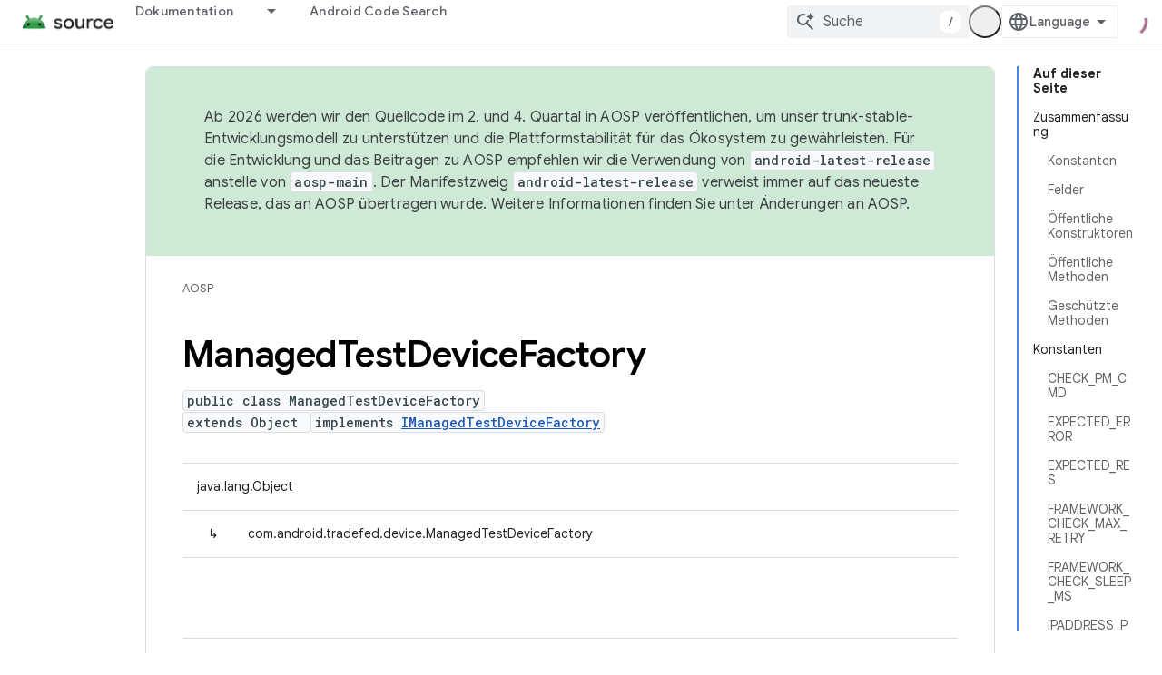

--- FILE ---
content_type: text/html; charset=utf-8
request_url: https://source.android.google.cn/reference/tradefed/com/android/tradefed/device/ManagedTestDeviceFactory?hl=de
body_size: 20536
content:









<!doctype html>
<html 
      lang="de-x-mtfrom-en"
      dir="ltr">
  <head>
    <meta name="google-signin-client-id" content="721724668570-nbkv1cfusk7kk4eni4pjvepaus73b13t.apps.googleusercontent.com"><meta name="google-signin-scope"
          content="profile email"><meta property="og:site_name" content="Android Open Source Project">
    <meta property="og:type" content="website"><meta name="googlebot" content="noindex"><meta name="theme-color" content="#34a853"><meta charset="utf-8">
    <meta content="IE=Edge" http-equiv="X-UA-Compatible">
    <meta name="viewport" content="width=device-width, initial-scale=1">
    

    <link rel="manifest" href="/_pwa/androidsource/manifest.json"
          crossorigin="use-credentials">
    <link rel="preconnect" href="//www.gstatic.cn" crossorigin>
    <link rel="preconnect" href="//fonts.gstatic.cn" crossorigin>
    <link rel="preconnect" href="//fonts.googleapis.cn" crossorigin>
    <link rel="preconnect" href="//apis.google.com" crossorigin>
    <link rel="preconnect" href="//www.google-analytics.com" crossorigin><link rel="stylesheet" href="//fonts.googleapis.cn/css?family=Google+Sans:400,500,600,700|Google+Sans+Text:400,400italic,500,500italic,600,600italic,700,700italic|Roboto+Mono:400,500,700&display=swap">
      <link rel="stylesheet"
            href="//fonts.googleapis.cn/css2?family=Material+Icons&family=Material+Symbols+Outlined&display=block"><link rel="stylesheet" href="https://www.gstatic.cn/devrel-devsite/prod/v5ecaab6967af5bdfffc1b93fe7d0ad58c271bf9f563243cec25f323a110134f0/androidsource/css/app.css">
      
        <link rel="stylesheet" href="https://www.gstatic.cn/devrel-devsite/prod/v5ecaab6967af5bdfffc1b93fe7d0ad58c271bf9f563243cec25f323a110134f0/androidsource/css/dark-theme.css" disabled>
      <link rel="shortcut icon" href="https://www.gstatic.cn/devrel-devsite/prod/v5ecaab6967af5bdfffc1b93fe7d0ad58c271bf9f563243cec25f323a110134f0/androidsource/images/favicon.png">
    <link rel="apple-touch-icon" href="https://www.gstatic.cn/devrel-devsite/prod/v5ecaab6967af5bdfffc1b93fe7d0ad58c271bf9f563243cec25f323a110134f0/androidsource/images/touchicon-180.png"><link rel="canonical" href="https://source.android.google.cn/reference/tradefed/com/android/tradefed/device/ManagedTestDeviceFactory?hl=de">
      <link rel="alternate" hreflang="en-cn"
          href="https://source.android.google.cn/reference/tradefed/com/android/tradefed/device/ManagedTestDeviceFactory" /><link rel="alternate" hreflang="x-default" href="https://source.android.google.cn/reference/tradefed/com/android/tradefed/device/ManagedTestDeviceFactory" /><link rel="alternate" hreflang="ar-cn"
          href="https://source.android.google.cn/reference/tradefed/com/android/tradefed/device/ManagedTestDeviceFactory?hl=ar" /><link rel="alternate" hreflang="bn-cn"
          href="https://source.android.google.cn/reference/tradefed/com/android/tradefed/device/ManagedTestDeviceFactory?hl=bn" /><link rel="alternate" hreflang="zh-Hans-cn"
          href="https://source.android.google.cn/reference/tradefed/com/android/tradefed/device/ManagedTestDeviceFactory?hl=zh-cn" /><link rel="alternate" hreflang="zh-Hant-cn"
          href="https://source.android.google.cn/reference/tradefed/com/android/tradefed/device/ManagedTestDeviceFactory?hl=zh-tw" /><link rel="alternate" hreflang="fa-cn"
          href="https://source.android.google.cn/reference/tradefed/com/android/tradefed/device/ManagedTestDeviceFactory?hl=fa" /><link rel="alternate" hreflang="fr-cn"
          href="https://source.android.google.cn/reference/tradefed/com/android/tradefed/device/ManagedTestDeviceFactory?hl=fr" /><link rel="alternate" hreflang="de-cn"
          href="https://source.android.google.cn/reference/tradefed/com/android/tradefed/device/ManagedTestDeviceFactory?hl=de" /><link rel="alternate" hreflang="he-cn"
          href="https://source.android.google.cn/reference/tradefed/com/android/tradefed/device/ManagedTestDeviceFactory?hl=he" /><link rel="alternate" hreflang="hi-cn"
          href="https://source.android.google.cn/reference/tradefed/com/android/tradefed/device/ManagedTestDeviceFactory?hl=hi" /><link rel="alternate" hreflang="id-cn"
          href="https://source.android.google.cn/reference/tradefed/com/android/tradefed/device/ManagedTestDeviceFactory?hl=id" /><link rel="alternate" hreflang="it-cn"
          href="https://source.android.google.cn/reference/tradefed/com/android/tradefed/device/ManagedTestDeviceFactory?hl=it" /><link rel="alternate" hreflang="ja-cn"
          href="https://source.android.google.cn/reference/tradefed/com/android/tradefed/device/ManagedTestDeviceFactory?hl=ja" /><link rel="alternate" hreflang="ko-cn"
          href="https://source.android.google.cn/reference/tradefed/com/android/tradefed/device/ManagedTestDeviceFactory?hl=ko" /><link rel="alternate" hreflang="pl-cn"
          href="https://source.android.google.cn/reference/tradefed/com/android/tradefed/device/ManagedTestDeviceFactory?hl=pl" /><link rel="alternate" hreflang="pt-BR-cn"
          href="https://source.android.google.cn/reference/tradefed/com/android/tradefed/device/ManagedTestDeviceFactory?hl=pt-br" /><link rel="alternate" hreflang="pt-cn"
          href="https://source.android.google.cn/reference/tradefed/com/android/tradefed/device/ManagedTestDeviceFactory?hl=pt" /><link rel="alternate" hreflang="ru-cn"
          href="https://source.android.google.cn/reference/tradefed/com/android/tradefed/device/ManagedTestDeviceFactory?hl=ru" /><link rel="alternate" hreflang="es-419-cn"
          href="https://source.android.google.cn/reference/tradefed/com/android/tradefed/device/ManagedTestDeviceFactory?hl=es-419" /><link rel="alternate" hreflang="th-cn"
          href="https://source.android.google.cn/reference/tradefed/com/android/tradefed/device/ManagedTestDeviceFactory?hl=th" /><link rel="alternate" hreflang="tr-cn"
          href="https://source.android.google.cn/reference/tradefed/com/android/tradefed/device/ManagedTestDeviceFactory?hl=tr" /><link rel="alternate" hreflang="vi-cn"
          href="https://source.android.google.cn/reference/tradefed/com/android/tradefed/device/ManagedTestDeviceFactory?hl=vi" /><link rel="alternate" hreflang="en"
          href="https://source.android.com/reference/tradefed/com/android/tradefed/device/ManagedTestDeviceFactory" /><link rel="alternate" hreflang="x-default" href="https://source.android.com/reference/tradefed/com/android/tradefed/device/ManagedTestDeviceFactory" /><link rel="alternate" hreflang="ar"
          href="https://source.android.com/reference/tradefed/com/android/tradefed/device/ManagedTestDeviceFactory?hl=ar" /><link rel="alternate" hreflang="bn"
          href="https://source.android.com/reference/tradefed/com/android/tradefed/device/ManagedTestDeviceFactory?hl=bn" /><link rel="alternate" hreflang="zh-Hans"
          href="https://source.android.com/reference/tradefed/com/android/tradefed/device/ManagedTestDeviceFactory?hl=zh-cn" /><link rel="alternate" hreflang="zh-Hant"
          href="https://source.android.com/reference/tradefed/com/android/tradefed/device/ManagedTestDeviceFactory?hl=zh-tw" /><link rel="alternate" hreflang="fa"
          href="https://source.android.com/reference/tradefed/com/android/tradefed/device/ManagedTestDeviceFactory?hl=fa" /><link rel="alternate" hreflang="fr"
          href="https://source.android.com/reference/tradefed/com/android/tradefed/device/ManagedTestDeviceFactory?hl=fr" /><link rel="alternate" hreflang="de"
          href="https://source.android.com/reference/tradefed/com/android/tradefed/device/ManagedTestDeviceFactory?hl=de" /><link rel="alternate" hreflang="he"
          href="https://source.android.com/reference/tradefed/com/android/tradefed/device/ManagedTestDeviceFactory?hl=he" /><link rel="alternate" hreflang="hi"
          href="https://source.android.com/reference/tradefed/com/android/tradefed/device/ManagedTestDeviceFactory?hl=hi" /><link rel="alternate" hreflang="id"
          href="https://source.android.com/reference/tradefed/com/android/tradefed/device/ManagedTestDeviceFactory?hl=id" /><link rel="alternate" hreflang="it"
          href="https://source.android.com/reference/tradefed/com/android/tradefed/device/ManagedTestDeviceFactory?hl=it" /><link rel="alternate" hreflang="ja"
          href="https://source.android.com/reference/tradefed/com/android/tradefed/device/ManagedTestDeviceFactory?hl=ja" /><link rel="alternate" hreflang="ko"
          href="https://source.android.com/reference/tradefed/com/android/tradefed/device/ManagedTestDeviceFactory?hl=ko" /><link rel="alternate" hreflang="pl"
          href="https://source.android.com/reference/tradefed/com/android/tradefed/device/ManagedTestDeviceFactory?hl=pl" /><link rel="alternate" hreflang="pt-BR"
          href="https://source.android.com/reference/tradefed/com/android/tradefed/device/ManagedTestDeviceFactory?hl=pt-br" /><link rel="alternate" hreflang="pt"
          href="https://source.android.com/reference/tradefed/com/android/tradefed/device/ManagedTestDeviceFactory?hl=pt" /><link rel="alternate" hreflang="ru"
          href="https://source.android.com/reference/tradefed/com/android/tradefed/device/ManagedTestDeviceFactory?hl=ru" /><link rel="alternate" hreflang="es-419"
          href="https://source.android.com/reference/tradefed/com/android/tradefed/device/ManagedTestDeviceFactory?hl=es-419" /><link rel="alternate" hreflang="th"
          href="https://source.android.com/reference/tradefed/com/android/tradefed/device/ManagedTestDeviceFactory?hl=th" /><link rel="alternate" hreflang="tr"
          href="https://source.android.com/reference/tradefed/com/android/tradefed/device/ManagedTestDeviceFactory?hl=tr" /><link rel="alternate" hreflang="vi"
          href="https://source.android.com/reference/tradefed/com/android/tradefed/device/ManagedTestDeviceFactory?hl=vi" /><title>ManagedTestDeviceFactory &nbsp;|&nbsp; Android Open Source Project</title>

<meta property="og:title" content="ManagedTestDeviceFactory &nbsp;|&nbsp; Android Open Source Project"><meta property="og:url" content="https://source.android.google.cn/reference/tradefed/com/android/tradefed/device/ManagedTestDeviceFactory?hl=de"><meta property="og:locale" content="de"><script type="application/ld+json">
  {
    "@context": "https://schema.org",
    "@type": "Article",
    
    "headline": "ManagedTestDeviceFactory"
  }
</script><link rel="alternate machine-translated-from" hreflang="en"
        href="https://source.android.google.cn/reference/tradefed/com/android/tradefed/device/ManagedTestDeviceFactory?hl=en">
  
  
    
    
    





    
      <link rel="stylesheet" href="/extras.css"></head>
  <body class="color-scheme--light"
        template="page"
        theme="androidsource-theme"
        type="article"
        
        appearance
        
        layout="docs"
        
        block-apix
        
        
        
        display-toc
        pending>
  
    <devsite-progress type="indeterminate" id="app-progress"></devsite-progress>
  
  
    <a href="#main-content" class="skip-link button">
      
      Zum Hauptinhalt springen
    </a>
    <section class="devsite-wrapper">
      <devsite-cookie-notification-bar></devsite-cookie-notification-bar><devsite-header role="banner" keep-tabs-visible>
  
    





















<div class="devsite-header--inner" data-nosnippet>
  <div class="devsite-top-logo-row-wrapper-wrapper">
    <div class="devsite-top-logo-row-wrapper">
      <div class="devsite-top-logo-row">
        <button type="button" id="devsite-hamburger-menu"
          class="devsite-header-icon-button button-flat material-icons gc-analytics-event"
          data-category="Site-Wide Custom Events"
          data-label="Navigation menu button"
          visually-hidden
          aria-label="Menü öffnen">
        </button>
        
<div class="devsite-product-name-wrapper">

  <a href="/" class="devsite-site-logo-link gc-analytics-event"
   data-category="Site-Wide Custom Events" data-label="Site logo" track-type="globalNav"
   track-name="androidOpenSourceProject" track-metadata-position="nav"
   track-metadata-eventDetail="nav">
  
  <picture>
    
    <img src="https://www.gstatic.cn/devrel-devsite/prod/v5ecaab6967af5bdfffc1b93fe7d0ad58c271bf9f563243cec25f323a110134f0/androidsource/images/lockup.png" class="devsite-site-logo" alt="Android Open Source Project">
  </picture>
  
</a>



  
  
  <span class="devsite-product-name">
    <ul class="devsite-breadcrumb-list"
  >
  
  <li class="devsite-breadcrumb-item
             ">
    
    
    
      
      
    
  </li>
  
</ul>
  </span>

</div>
        <div class="devsite-top-logo-row-middle">
          <div class="devsite-header-upper-tabs">
            
              
              
  <devsite-tabs class="upper-tabs">

    <nav class="devsite-tabs-wrapper" aria-label="Obere Tabs">
      
        
          <tab class="devsite-dropdown
    
    
    
    ">
  
    <a href="https://source.android.google.cn/docs?hl=de"
    class="devsite-tabs-content gc-analytics-event "
      track-metadata-eventdetail="https://source.android.google.cn/docs?hl=de"
    
       track-type="nav"
       track-metadata-position="nav - dokumentation"
       track-metadata-module="primary nav"
       
       
         
           data-category="Site-Wide Custom Events"
         
           data-label="Tab: Dokumentation"
         
           track-name="dokumentation"
         
       >
    Dokumentation
  
    </a>
    
      <button
         aria-haspopup="menu"
         aria-expanded="false"
         aria-label="Drop-down-Menü für Dokumentation"
         track-type="nav"
         track-metadata-eventdetail="https://source.android.google.cn/docs?hl=de"
         track-metadata-position="nav - dokumentation"
         track-metadata-module="primary nav"
         
          
            data-category="Site-Wide Custom Events"
          
            data-label="Tab: Dokumentation"
          
            track-name="dokumentation"
          
        
         class="devsite-tabs-dropdown-toggle devsite-icon devsite-icon-arrow-drop-down"></button>
    
  
  <div class="devsite-tabs-dropdown" role="menu" aria-label="submenu" hidden>
    
    <div class="devsite-tabs-dropdown-content">
      
        <div class="devsite-tabs-dropdown-column
                    android-source-tabs-dropdown-column-small">
          
            <ul class="devsite-tabs-dropdown-section
                       ">
              
                <li class="devsite-nav-title" role="heading" tooltip>Das ist neu</li>
              
              
              
                <li class="devsite-nav-item">
                  <a href="https://source.android.google.cn/docs/whatsnew/release-notes?hl=de"
                    
                     track-type="nav"
                     track-metadata-eventdetail="https://source.android.google.cn/docs/whatsnew/release-notes?hl=de"
                     track-metadata-position="nav - dokumentation"
                     track-metadata-module="tertiary nav"
                     
                       track-metadata-module_headline="das ist neu"
                     
                     tooltip
                  >
                    
                    <div class="devsite-nav-item-title">
                      Versionshinweise
                    </div>
                    
                  </a>
                </li>
              
                <li class="devsite-nav-item">
                  <a href="https://source.android.google.cn/docs/whatsnew/latest-security-bulletins?hl=de"
                    
                     track-type="nav"
                     track-metadata-eventdetail="https://source.android.google.cn/docs/whatsnew/latest-security-bulletins?hl=de"
                     track-metadata-position="nav - dokumentation"
                     track-metadata-module="tertiary nav"
                     
                       track-metadata-module_headline="das ist neu"
                     
                     tooltip
                  >
                    
                    <div class="devsite-nav-item-title">
                      Aktuelle Sicherheitsbulletins
                    </div>
                    
                  </a>
                </li>
              
                <li class="devsite-nav-item">
                  <a href="https://source.android.google.cn/docs/whatsnew/latest-cdd?hl=de"
                    
                     track-type="nav"
                     track-metadata-eventdetail="https://source.android.google.cn/docs/whatsnew/latest-cdd?hl=de"
                     track-metadata-position="nav - dokumentation"
                     track-metadata-module="tertiary nav"
                     
                       track-metadata-module_headline="das ist neu"
                     
                     tooltip
                  >
                    
                    <div class="devsite-nav-item-title">
                      Aktuelles Compatibility Definition Document (CDD)
                    </div>
                    
                  </a>
                </li>
              
                <li class="devsite-nav-item">
                  <a href="https://source.android.google.cn/docs/whatsnew/site-updates?hl=de"
                    
                     track-type="nav"
                     track-metadata-eventdetail="https://source.android.google.cn/docs/whatsnew/site-updates?hl=de"
                     track-metadata-position="nav - dokumentation"
                     track-metadata-module="tertiary nav"
                     
                       track-metadata-module_headline="das ist neu"
                     
                     tooltip
                  >
                    
                    <div class="devsite-nav-item-title">
                      Website-Aktualisierungen
                    </div>
                    
                  </a>
                </li>
              
            </ul>
          
            <ul class="devsite-tabs-dropdown-section
                       ">
              
                <li class="devsite-nav-title" role="heading" tooltip>Informationen für Einsteiger</li>
              
              
              
                <li class="devsite-nav-item">
                  <a href="https://source.android.google.cn/docs/setup/about?hl=de"
                    
                     track-type="nav"
                     track-metadata-eventdetail="https://source.android.google.cn/docs/setup/about?hl=de"
                     track-metadata-position="nav - dokumentation"
                     track-metadata-module="tertiary nav"
                     
                       track-metadata-module_headline="das ist neu"
                     
                     tooltip
                  >
                    
                    <div class="devsite-nav-item-title">
                      Info
                    </div>
                    
                  </a>
                </li>
              
                <li class="devsite-nav-item">
                  <a href="https://source.android.google.cn/docs/setup/start?hl=de"
                    
                     track-type="nav"
                     track-metadata-eventdetail="https://source.android.google.cn/docs/setup/start?hl=de"
                     track-metadata-position="nav - dokumentation"
                     track-metadata-module="tertiary nav"
                     
                       track-metadata-module_headline="das ist neu"
                     
                     tooltip
                  >
                    
                    <div class="devsite-nav-item-title">
                      Starten
                    </div>
                    
                  </a>
                </li>
              
                <li class="devsite-nav-item">
                  <a href="https://source.android.google.cn/docs/setup/download?hl=de"
                    
                     track-type="nav"
                     track-metadata-eventdetail="https://source.android.google.cn/docs/setup/download?hl=de"
                     track-metadata-position="nav - dokumentation"
                     track-metadata-module="tertiary nav"
                     
                       track-metadata-module_headline="das ist neu"
                     
                     tooltip
                  >
                    
                    <div class="devsite-nav-item-title">
                      Herunterladen
                    </div>
                    
                  </a>
                </li>
              
                <li class="devsite-nav-item">
                  <a href="https://source.android.google.cn/docs/setup/build?hl=de"
                    
                     track-type="nav"
                     track-metadata-eventdetail="https://source.android.google.cn/docs/setup/build?hl=de"
                     track-metadata-position="nav - dokumentation"
                     track-metadata-module="tertiary nav"
                     
                       track-metadata-module_headline="das ist neu"
                     
                     tooltip
                  >
                    
                    <div class="devsite-nav-item-title">
                      Build
                    </div>
                    
                  </a>
                </li>
              
                <li class="devsite-nav-item">
                  <a href="https://source.android.google.cn/docs/setup/test?hl=de"
                    
                     track-type="nav"
                     track-metadata-eventdetail="https://source.android.google.cn/docs/setup/test?hl=de"
                     track-metadata-position="nav - dokumentation"
                     track-metadata-module="tertiary nav"
                     
                       track-metadata-module_headline="das ist neu"
                     
                     tooltip
                  >
                    
                    <div class="devsite-nav-item-title">
                      Test
                    </div>
                    
                  </a>
                </li>
              
                <li class="devsite-nav-item">
                  <a href="https://source.android.google.cn/docs/setup/create/coding-tasks?hl=de"
                    
                     track-type="nav"
                     track-metadata-eventdetail="https://source.android.google.cn/docs/setup/create/coding-tasks?hl=de"
                     track-metadata-position="nav - dokumentation"
                     track-metadata-module="tertiary nav"
                     
                       track-metadata-module_headline="das ist neu"
                     
                     tooltip
                  >
                    
                    <div class="devsite-nav-item-title">
                      Erstellen
                    </div>
                    
                  </a>
                </li>
              
                <li class="devsite-nav-item">
                  <a href="https://source.android.google.cn/docs/setup/contribute?hl=de"
                    
                     track-type="nav"
                     track-metadata-eventdetail="https://source.android.google.cn/docs/setup/contribute?hl=de"
                     track-metadata-position="nav - dokumentation"
                     track-metadata-module="tertiary nav"
                     
                       track-metadata-module_headline="das ist neu"
                     
                     tooltip
                  >
                    
                    <div class="devsite-nav-item-title">
                      Etwas beitragen
                    </div>
                    
                  </a>
                </li>
              
                <li class="devsite-nav-item">
                  <a href="https://source.android.google.cn/docs/setup/community/cofc?hl=de"
                    
                     track-type="nav"
                     track-metadata-eventdetail="https://source.android.google.cn/docs/setup/community/cofc?hl=de"
                     track-metadata-position="nav - dokumentation"
                     track-metadata-module="tertiary nav"
                     
                       track-metadata-module_headline="das ist neu"
                     
                     tooltip
                  >
                    
                    <div class="devsite-nav-item-title">
                      Community
                    </div>
                    
                  </a>
                </li>
              
                <li class="devsite-nav-item">
                  <a href="https://source.android.google.cn/docs/setup/reference?hl=de"
                    
                     track-type="nav"
                     track-metadata-eventdetail="https://source.android.google.cn/docs/setup/reference?hl=de"
                     track-metadata-position="nav - dokumentation"
                     track-metadata-module="tertiary nav"
                     
                       track-metadata-module_headline="das ist neu"
                     
                     tooltip
                  >
                    
                    <div class="devsite-nav-item-title">
                      Tools, Build und zugehörige Referenz
                    </div>
                    
                  </a>
                </li>
              
            </ul>
          
            <ul class="devsite-tabs-dropdown-section
                       ">
              
                <li class="devsite-nav-title" role="heading" tooltip>Sicherheit</li>
              
              
              
                <li class="devsite-nav-item">
                  <a href="https://source.android.google.cn/docs/security/overview?hl=de"
                    
                     track-type="nav"
                     track-metadata-eventdetail="https://source.android.google.cn/docs/security/overview?hl=de"
                     track-metadata-position="nav - dokumentation"
                     track-metadata-module="tertiary nav"
                     
                       track-metadata-module_headline="das ist neu"
                     
                     tooltip
                  >
                    
                    <div class="devsite-nav-item-title">
                      Übersicht
                    </div>
                    
                  </a>
                </li>
              
                <li class="devsite-nav-item">
                  <a href="https://source.android.google.cn/docs/security/bulletin?hl=de"
                    
                     track-type="nav"
                     track-metadata-eventdetail="https://source.android.google.cn/docs/security/bulletin?hl=de"
                     track-metadata-position="nav - dokumentation"
                     track-metadata-module="tertiary nav"
                     
                       track-metadata-module_headline="das ist neu"
                     
                     tooltip
                  >
                    
                    <div class="devsite-nav-item-title">
                      Bulletins
                    </div>
                    
                  </a>
                </li>
              
                <li class="devsite-nav-item">
                  <a href="https://source.android.google.cn/docs/security/features?hl=de"
                    
                     track-type="nav"
                     track-metadata-eventdetail="https://source.android.google.cn/docs/security/features?hl=de"
                     track-metadata-position="nav - dokumentation"
                     track-metadata-module="tertiary nav"
                     
                       track-metadata-module_headline="das ist neu"
                     
                     tooltip
                  >
                    
                    <div class="devsite-nav-item-title">
                      Funktionen
                    </div>
                    
                  </a>
                </li>
              
                <li class="devsite-nav-item">
                  <a href="https://source.android.google.cn/docs/security/test/fuzz-sanitize?hl=de"
                    
                     track-type="nav"
                     track-metadata-eventdetail="https://source.android.google.cn/docs/security/test/fuzz-sanitize?hl=de"
                     track-metadata-position="nav - dokumentation"
                     track-metadata-module="tertiary nav"
                     
                       track-metadata-module_headline="das ist neu"
                     
                     tooltip
                  >
                    
                    <div class="devsite-nav-item-title">
                      Tests
                    </div>
                    
                  </a>
                </li>
              
                <li class="devsite-nav-item">
                  <a href="https://source.android.google.cn/docs/security/best-practices?hl=de"
                    
                     track-type="nav"
                     track-metadata-eventdetail="https://source.android.google.cn/docs/security/best-practices?hl=de"
                     track-metadata-position="nav - dokumentation"
                     track-metadata-module="tertiary nav"
                     
                       track-metadata-module_headline="das ist neu"
                     
                     tooltip
                  >
                    
                    <div class="devsite-nav-item-title">
                      Best Practices
                    </div>
                    
                  </a>
                </li>
              
            </ul>
          
        </div>
      
        <div class="devsite-tabs-dropdown-column
                    android-source-tabs-dropdown-column-small">
          
            <ul class="devsite-tabs-dropdown-section
                       ">
              
                <li class="devsite-nav-title" role="heading" tooltip>Kernthemen</li>
              
              
              
                <li class="devsite-nav-item">
                  <a href="https://source.android.google.cn/docs/core/architecture?hl=de"
                    
                     track-type="nav"
                     track-metadata-eventdetail="https://source.android.google.cn/docs/core/architecture?hl=de"
                     track-metadata-position="nav - dokumentation"
                     track-metadata-module="tertiary nav"
                     
                       track-metadata-module_headline="kernthemen"
                     
                     tooltip
                  >
                    
                    <div class="devsite-nav-item-title">
                      Architektur
                    </div>
                    
                  </a>
                </li>
              
                <li class="devsite-nav-item">
                  <a href="https://source.android.google.cn/docs/core/audio?hl=de"
                    
                     track-type="nav"
                     track-metadata-eventdetail="https://source.android.google.cn/docs/core/audio?hl=de"
                     track-metadata-position="nav - dokumentation"
                     track-metadata-module="tertiary nav"
                     
                       track-metadata-module_headline="kernthemen"
                     
                     tooltip
                  >
                    
                    <div class="devsite-nav-item-title">
                      Audio
                    </div>
                    
                  </a>
                </li>
              
                <li class="devsite-nav-item">
                  <a href="https://source.android.google.cn/docs/core/camera?hl=de"
                    
                     track-type="nav"
                     track-metadata-eventdetail="https://source.android.google.cn/docs/core/camera?hl=de"
                     track-metadata-position="nav - dokumentation"
                     track-metadata-module="tertiary nav"
                     
                       track-metadata-module_headline="kernthemen"
                     
                     tooltip
                  >
                    
                    <div class="devsite-nav-item-title">
                      Kamera
                    </div>
                    
                  </a>
                </li>
              
                <li class="devsite-nav-item">
                  <a href="https://source.android.google.cn/docs/core/connect?hl=de"
                    
                     track-type="nav"
                     track-metadata-eventdetail="https://source.android.google.cn/docs/core/connect?hl=de"
                     track-metadata-position="nav - dokumentation"
                     track-metadata-module="tertiary nav"
                     
                       track-metadata-module_headline="kernthemen"
                     
                     tooltip
                  >
                    
                    <div class="devsite-nav-item-title">
                      Konnektivität
                    </div>
                    
                  </a>
                </li>
              
                <li class="devsite-nav-item">
                  <a href="https://source.android.google.cn/docs/core/data?hl=de"
                    
                     track-type="nav"
                     track-metadata-eventdetail="https://source.android.google.cn/docs/core/data?hl=de"
                     track-metadata-position="nav - dokumentation"
                     track-metadata-module="tertiary nav"
                     
                       track-metadata-module_headline="kernthemen"
                     
                     tooltip
                  >
                    
                    <div class="devsite-nav-item-title">
                      Daten
                    </div>
                    
                  </a>
                </li>
              
                <li class="devsite-nav-item">
                  <a href="https://source.android.google.cn/docs/core/display?hl=de"
                    
                     track-type="nav"
                     track-metadata-eventdetail="https://source.android.google.cn/docs/core/display?hl=de"
                     track-metadata-position="nav - dokumentation"
                     track-metadata-module="tertiary nav"
                     
                       track-metadata-module_headline="kernthemen"
                     
                     tooltip
                  >
                    
                    <div class="devsite-nav-item-title">
                      Display
                    </div>
                    
                  </a>
                </li>
              
                <li class="devsite-nav-item">
                  <a href="https://source.android.google.cn/docs/core/fonts/custom-font-fallback?hl=de"
                    
                     track-type="nav"
                     track-metadata-eventdetail="https://source.android.google.cn/docs/core/fonts/custom-font-fallback?hl=de"
                     track-metadata-position="nav - dokumentation"
                     track-metadata-module="tertiary nav"
                     
                       track-metadata-module_headline="kernthemen"
                     
                     tooltip
                  >
                    
                    <div class="devsite-nav-item-title">
                      Schriftarten
                    </div>
                    
                  </a>
                </li>
              
                <li class="devsite-nav-item">
                  <a href="https://source.android.google.cn/docs/core/graphics?hl=de"
                    
                     track-type="nav"
                     track-metadata-eventdetail="https://source.android.google.cn/docs/core/graphics?hl=de"
                     track-metadata-position="nav - dokumentation"
                     track-metadata-module="tertiary nav"
                     
                       track-metadata-module_headline="kernthemen"
                     
                     tooltip
                  >
                    
                    <div class="devsite-nav-item-title">
                      Grafiken
                    </div>
                    
                  </a>
                </li>
              
                <li class="devsite-nav-item">
                  <a href="https://source.android.google.cn/docs/core/interaction?hl=de"
                    
                     track-type="nav"
                     track-metadata-eventdetail="https://source.android.google.cn/docs/core/interaction?hl=de"
                     track-metadata-position="nav - dokumentation"
                     track-metadata-module="tertiary nav"
                     
                       track-metadata-module_headline="kernthemen"
                     
                     tooltip
                  >
                    
                    <div class="devsite-nav-item-title">
                      Interaktion
                    </div>
                    
                  </a>
                </li>
              
                <li class="devsite-nav-item">
                  <a href="https://source.android.google.cn/docs/core/media?hl=de"
                    
                     track-type="nav"
                     track-metadata-eventdetail="https://source.android.google.cn/docs/core/media?hl=de"
                     track-metadata-position="nav - dokumentation"
                     track-metadata-module="tertiary nav"
                     
                       track-metadata-module_headline="kernthemen"
                     
                     tooltip
                  >
                    
                    <div class="devsite-nav-item-title">
                      Medien
                    </div>
                    
                  </a>
                </li>
              
                <li class="devsite-nav-item">
                  <a href="https://source.android.google.cn/docs/core/perf?hl=de"
                    
                     track-type="nav"
                     track-metadata-eventdetail="https://source.android.google.cn/docs/core/perf?hl=de"
                     track-metadata-position="nav - dokumentation"
                     track-metadata-module="tertiary nav"
                     
                       track-metadata-module_headline="kernthemen"
                     
                     tooltip
                  >
                    
                    <div class="devsite-nav-item-title">
                      Leistung
                    </div>
                    
                  </a>
                </li>
              
                <li class="devsite-nav-item">
                  <a href="https://source.android.google.cn/docs/core/permissions?hl=de"
                    
                     track-type="nav"
                     track-metadata-eventdetail="https://source.android.google.cn/docs/core/permissions?hl=de"
                     track-metadata-position="nav - dokumentation"
                     track-metadata-module="tertiary nav"
                     
                       track-metadata-module_headline="kernthemen"
                     
                     tooltip
                  >
                    
                    <div class="devsite-nav-item-title">
                      Berechtigungen
                    </div>
                    
                  </a>
                </li>
              
                <li class="devsite-nav-item">
                  <a href="https://source.android.google.cn/docs/core/power?hl=de"
                    
                     track-type="nav"
                     track-metadata-eventdetail="https://source.android.google.cn/docs/core/power?hl=de"
                     track-metadata-position="nav - dokumentation"
                     track-metadata-module="tertiary nav"
                     
                       track-metadata-module_headline="kernthemen"
                     
                     tooltip
                  >
                    
                    <div class="devsite-nav-item-title">
                      Akku
                    </div>
                    
                  </a>
                </li>
              
                <li class="devsite-nav-item">
                  <a href="https://source.android.google.cn/docs/core/runtime?hl=de"
                    
                     track-type="nav"
                     track-metadata-eventdetail="https://source.android.google.cn/docs/core/runtime?hl=de"
                     track-metadata-position="nav - dokumentation"
                     track-metadata-module="tertiary nav"
                     
                       track-metadata-module_headline="kernthemen"
                     
                     tooltip
                  >
                    
                    <div class="devsite-nav-item-title">
                      Laufzeit
                    </div>
                    
                  </a>
                </li>
              
                <li class="devsite-nav-item">
                  <a href="https://source.android.google.cn/docs/core/settings?hl=de"
                    
                     track-type="nav"
                     track-metadata-eventdetail="https://source.android.google.cn/docs/core/settings?hl=de"
                     track-metadata-position="nav - dokumentation"
                     track-metadata-module="tertiary nav"
                     
                       track-metadata-module_headline="kernthemen"
                     
                     tooltip
                  >
                    
                    <div class="devsite-nav-item-title">
                      Einstellungen
                    </div>
                    
                  </a>
                </li>
              
                <li class="devsite-nav-item">
                  <a href="https://source.android.google.cn/docs/core/storage?hl=de"
                    
                     track-type="nav"
                     track-metadata-eventdetail="https://source.android.google.cn/docs/core/storage?hl=de"
                     track-metadata-position="nav - dokumentation"
                     track-metadata-module="tertiary nav"
                     
                       track-metadata-module_headline="kernthemen"
                     
                     tooltip
                  >
                    
                    <div class="devsite-nav-item-title">
                      Storage
                    </div>
                    
                  </a>
                </li>
              
                <li class="devsite-nav-item">
                  <a href="https://source.android.google.cn/docs/core/tests?hl=de"
                    
                     track-type="nav"
                     track-metadata-eventdetail="https://source.android.google.cn/docs/core/tests?hl=de"
                     track-metadata-position="nav - dokumentation"
                     track-metadata-module="tertiary nav"
                     
                       track-metadata-module_headline="kernthemen"
                     
                     tooltip
                  >
                    
                    <div class="devsite-nav-item-title">
                      Tests
                    </div>
                    
                  </a>
                </li>
              
                <li class="devsite-nav-item">
                  <a href="https://source.android.google.cn/docs/core/ota?hl=de"
                    
                     track-type="nav"
                     track-metadata-eventdetail="https://source.android.google.cn/docs/core/ota?hl=de"
                     track-metadata-position="nav - dokumentation"
                     track-metadata-module="tertiary nav"
                     
                       track-metadata-module_headline="kernthemen"
                     
                     tooltip
                  >
                    
                    <div class="devsite-nav-item-title">
                      Updates
                    </div>
                    
                  </a>
                </li>
              
                <li class="devsite-nav-item">
                  <a href="https://source.android.google.cn/docs/core/virtualization?hl=de"
                    
                     track-type="nav"
                     track-metadata-eventdetail="https://source.android.google.cn/docs/core/virtualization?hl=de"
                     track-metadata-position="nav - dokumentation"
                     track-metadata-module="tertiary nav"
                     
                       track-metadata-module_headline="kernthemen"
                     
                     tooltip
                  >
                    
                    <div class="devsite-nav-item-title">
                      Virtualisierung
                    </div>
                    
                  </a>
                </li>
              
            </ul>
          
        </div>
      
        <div class="devsite-tabs-dropdown-column
                    android-source-tabs-dropdown-column-small">
          
            <ul class="devsite-tabs-dropdown-section
                       ">
              
                <li class="devsite-nav-title" role="heading" tooltip>Kompatibilität</li>
              
              
              
                <li class="devsite-nav-item">
                  <a href="https://source.android.google.cn/docs/compatibility/cdd?hl=de"
                    
                     track-type="nav"
                     track-metadata-eventdetail="https://source.android.google.cn/docs/compatibility/cdd?hl=de"
                     track-metadata-position="nav - dokumentation"
                     track-metadata-module="tertiary nav"
                     
                       track-metadata-module_headline="kompatibilität"
                     
                     tooltip
                  >
                    
                    <div class="devsite-nav-item-title">
                      Compatibility Definition Document (CDD)
                    </div>
                    
                  </a>
                </li>
              
                <li class="devsite-nav-item">
                  <a href="https://source.android.google.cn/docs/compatibility/cts?hl=de"
                    
                     track-type="nav"
                     track-metadata-eventdetail="https://source.android.google.cn/docs/compatibility/cts?hl=de"
                     track-metadata-position="nav - dokumentation"
                     track-metadata-module="tertiary nav"
                     
                       track-metadata-module_headline="kompatibilität"
                     
                     tooltip
                  >
                    
                    <div class="devsite-nav-item-title">
                      Compatibility Test Suite (CTS)
                    </div>
                    
                  </a>
                </li>
              
            </ul>
          
            <ul class="devsite-tabs-dropdown-section
                       ">
              
                <li class="devsite-nav-title" role="heading" tooltip>Android-Geräte</li>
              
              
              
                <li class="devsite-nav-item">
                  <a href="https://source.android.google.cn/docs/devices/cuttlefish?hl=de"
                    
                     track-type="nav"
                     track-metadata-eventdetail="https://source.android.google.cn/docs/devices/cuttlefish?hl=de"
                     track-metadata-position="nav - dokumentation"
                     track-metadata-module="tertiary nav"
                     
                       track-metadata-module_headline="kompatibilität"
                     
                     tooltip
                  >
                    
                    <div class="devsite-nav-item-title">
                      Sepia
                    </div>
                    
                  </a>
                </li>
              
                <li class="devsite-nav-item">
                  <a href="https://source.android.google.cn/docs/devices/admin?hl=de"
                    
                     track-type="nav"
                     track-metadata-eventdetail="https://source.android.google.cn/docs/devices/admin?hl=de"
                     track-metadata-position="nav - dokumentation"
                     track-metadata-module="tertiary nav"
                     
                       track-metadata-module_headline="kompatibilität"
                     
                     tooltip
                  >
                    
                    <div class="devsite-nav-item-title">
                      Enterprise
                    </div>
                    
                  </a>
                </li>
              
                <li class="devsite-nav-item">
                  <a href="https://source.android.google.cn/docs/devices/tv?hl=de"
                    
                     track-type="nav"
                     track-metadata-eventdetail="https://source.android.google.cn/docs/devices/tv?hl=de"
                     track-metadata-position="nav - dokumentation"
                     track-metadata-module="tertiary nav"
                     
                       track-metadata-module_headline="kompatibilität"
                     
                     tooltip
                  >
                    
                    <div class="devsite-nav-item-title">
                      Fernseher
                    </div>
                    
                  </a>
                </li>
              
            </ul>
          
            <ul class="devsite-tabs-dropdown-section
                       ">
              
                <li class="devsite-nav-title" role="heading" tooltip>Automotive</li>
              
              
              
                <li class="devsite-nav-item">
                  <a href="https://source.android.google.cn/docs/automotive/start/what_automotive?hl=de"
                    
                     track-type="nav"
                     track-metadata-eventdetail="https://source.android.google.cn/docs/automotive/start/what_automotive?hl=de"
                     track-metadata-position="nav - dokumentation"
                     track-metadata-module="tertiary nav"
                     
                       track-metadata-module_headline="kompatibilität"
                     
                     tooltip
                  >
                    
                    <div class="devsite-nav-item-title">
                      Jetzt starten
                    </div>
                    
                  </a>
                </li>
              
                <li class="devsite-nav-item">
                  <a href="https://source.android.google.cn/docs/automotive/guidelines?hl=de"
                    
                     track-type="nav"
                     track-metadata-eventdetail="https://source.android.google.cn/docs/automotive/guidelines?hl=de"
                     track-metadata-position="nav - dokumentation"
                     track-metadata-module="tertiary nav"
                     
                       track-metadata-module_headline="kompatibilität"
                     
                     tooltip
                  >
                    
                    <div class="devsite-nav-item-title">
                      Richtlinien für die Entwicklung
                    </div>
                    
                  </a>
                </li>
              
                <li class="devsite-nav-item">
                  <a href="https://source.android.google.cn/docs/automotive/dev-tools?hl=de"
                    
                     track-type="nav"
                     track-metadata-eventdetail="https://source.android.google.cn/docs/automotive/dev-tools?hl=de"
                     track-metadata-position="nav - dokumentation"
                     track-metadata-module="tertiary nav"
                     
                       track-metadata-module_headline="kompatibilität"
                     
                     tooltip
                  >
                    
                    <div class="devsite-nav-item-title">
                      Entwicklungstools
                    </div>
                    
                  </a>
                </li>
              
                <li class="devsite-nav-item">
                  <a href="https://source.android.google.cn/docs/automotive/tools?hl=de"
                    
                     track-type="nav"
                     track-metadata-eventdetail="https://source.android.google.cn/docs/automotive/tools?hl=de"
                     track-metadata-position="nav - dokumentation"
                     track-metadata-module="tertiary nav"
                     
                       track-metadata-module_headline="kompatibilität"
                     
                     tooltip
                  >
                    
                    <div class="devsite-nav-item-title">
                      Testtools und ‑infrastruktur
                    </div>
                    
                  </a>
                </li>
              
                <li class="devsite-nav-item">
                  <a href="https://source.android.google.cn/docs/automotive/start/releases?hl=de"
                    
                     track-type="nav"
                     track-metadata-eventdetail="https://source.android.google.cn/docs/automotive/start/releases?hl=de"
                     track-metadata-position="nav - dokumentation"
                     track-metadata-module="tertiary nav"
                     
                       track-metadata-module_headline="kompatibilität"
                     
                     tooltip
                  >
                    
                    <div class="devsite-nav-item-title">
                      Releasedetails
                    </div>
                    
                  </a>
                </li>
              
            </ul>
          
            <ul class="devsite-tabs-dropdown-section
                       ">
              
                <li class="devsite-nav-title" role="heading" tooltip>Referenzen</li>
              
              
              
                <li class="devsite-nav-item">
                  <a href="https://source.android.google.cn/reference/hidl?hl=de"
                    
                     track-type="nav"
                     track-metadata-eventdetail="https://source.android.google.cn/reference/hidl?hl=de"
                     track-metadata-position="nav - dokumentation"
                     track-metadata-module="tertiary nav"
                     
                       track-metadata-module_headline="kompatibilität"
                     
                     tooltip
                  >
                    
                    <div class="devsite-nav-item-title">
                      HIDL
                    </div>
                    
                  </a>
                </li>
              
                <li class="devsite-nav-item">
                  <a href="https://source.android.google.cn/reference/hal?hl=de"
                    
                     track-type="nav"
                     track-metadata-eventdetail="https://source.android.google.cn/reference/hal?hl=de"
                     track-metadata-position="nav - dokumentation"
                     track-metadata-module="tertiary nav"
                     
                       track-metadata-module_headline="kompatibilität"
                     
                     tooltip
                  >
                    
                    <div class="devsite-nav-item-title">
                      HAL
                    </div>
                    
                  </a>
                </li>
              
                <li class="devsite-nav-item">
                  <a href="https://source.android.google.cn/reference/tradefed/classes?hl=de"
                    
                     track-type="nav"
                     track-metadata-eventdetail="https://source.android.google.cn/reference/tradefed/classes?hl=de"
                     track-metadata-position="nav - dokumentation"
                     track-metadata-module="tertiary nav"
                     
                       track-metadata-module_headline="kompatibilität"
                     
                     tooltip
                  >
                    
                    <div class="devsite-nav-item-title">
                      Handelsverband
                    </div>
                    
                  </a>
                </li>
              
                <li class="devsite-nav-item">
                  <a href="https://source.android.google.cn/reference/sts/classes?hl=de"
                    
                     track-type="nav"
                     track-metadata-eventdetail="https://source.android.google.cn/reference/sts/classes?hl=de"
                     track-metadata-position="nav - dokumentation"
                     track-metadata-module="tertiary nav"
                     
                       track-metadata-module_headline="kompatibilität"
                     
                     tooltip
                  >
                    
                    <div class="devsite-nav-item-title">
                      Sicherheits-Test-Suite
                    </div>
                    
                  </a>
                </li>
              
            </ul>
          
        </div>
      
    </div>
  </div>
</tab>
        
      
        
          <tab  >
            
    <a href="https://cs.android.com/android/platform/superproject?hl=de"
    class="devsite-tabs-content gc-analytics-event "
      track-metadata-eventdetail="https://cs.android.com/android/platform/superproject?hl=de"
    
       track-type="nav"
       track-metadata-position="nav - android code search"
       track-metadata-module="primary nav"
       
       
         
           data-category="Site-Wide Custom Events"
         
           data-label="Tab: Android Code Search"
         
           track-name="android code search"
         
       >
    Android Code Search
  
    </a>
    
  
          </tab>
        
      
    </nav>

  </devsite-tabs>

            
           </div>
          
<devsite-search
    
    
    enable-suggestions
      
    
    enable-search-summaries
    project-name="Android Open Source Project"
    tenant-name="Android Open Source Project"
    
    
    
    
    
    >
  <form class="devsite-search-form" action="https://source.android.google.cn/s/results?hl=de" method="GET">
    <div class="devsite-search-container">
      <button type="button"
              search-open
              class="devsite-search-button devsite-header-icon-button button-flat material-icons"
              
              aria-label="Suche öffnen"></button>
      <div class="devsite-searchbox">
        <input
          aria-activedescendant=""
          aria-autocomplete="list"
          
          aria-label="Suche"
          aria-expanded="false"
          aria-haspopup="listbox"
          autocomplete="off"
          class="devsite-search-field devsite-search-query"
          name="q"
          
          placeholder="Suche"
          role="combobox"
          type="text"
          value=""
          >
          <div class="devsite-search-image material-icons" aria-hidden="true">
            
              <svg class="devsite-search-ai-image" width="24" height="24" viewBox="0 0 24 24" fill="none" xmlns="http://www.w3.org/2000/svg">
                  <g clip-path="url(#clip0_6641_386)">
                    <path d="M19.6 21L13.3 14.7C12.8 15.1 12.225 15.4167 11.575 15.65C10.925 15.8833 10.2333 16 9.5 16C7.68333 16 6.14167 15.375 4.875 14.125C3.625 12.8583 3 11.3167 3 9.5C3 7.68333 3.625 6.15 4.875 4.9C6.14167 3.63333 7.68333 3 9.5 3C10.0167 3 10.5167 3.05833 11 3.175C11.4833 3.275 11.9417 3.43333 12.375 3.65L10.825 5.2C10.6083 5.13333 10.3917 5.08333 10.175 5.05C9.95833 5.01667 9.73333 5 9.5 5C8.25 5 7.18333 5.44167 6.3 6.325C5.43333 7.19167 5 8.25 5 9.5C5 10.75 5.43333 11.8167 6.3 12.7C7.18333 13.5667 8.25 14 9.5 14C10.6667 14 11.6667 13.625 12.5 12.875C13.35 12.1083 13.8417 11.15 13.975 10H15.975C15.925 10.6333 15.7833 11.2333 15.55 11.8C15.3333 12.3667 15.05 12.8667 14.7 13.3L21 19.6L19.6 21ZM17.5 12C17.5 10.4667 16.9667 9.16667 15.9 8.1C14.8333 7.03333 13.5333 6.5 12 6.5C13.5333 6.5 14.8333 5.96667 15.9 4.9C16.9667 3.83333 17.5 2.53333 17.5 0.999999C17.5 2.53333 18.0333 3.83333 19.1 4.9C20.1667 5.96667 21.4667 6.5 23 6.5C21.4667 6.5 20.1667 7.03333 19.1 8.1C18.0333 9.16667 17.5 10.4667 17.5 12Z" fill="#5F6368"/>
                  </g>
                <defs>
                <clipPath id="clip0_6641_386">
                <rect width="24" height="24" fill="white"/>
                </clipPath>
                </defs>
              </svg>
            
          </div>
          <div class="devsite-search-shortcut-icon-container" aria-hidden="true">
            <kbd class="devsite-search-shortcut-icon">/</kbd>
          </div>
      </div>
    </div>
  </form>
  <button type="button"
          search-close
          class="devsite-search-button devsite-header-icon-button button-flat material-icons"
          
          aria-label="Suche schließen"></button>
</devsite-search>

        </div>

        

          

          

          <devsite-appearance-selector></devsite-appearance-selector>

          
<devsite-language-selector>
  <ul role="presentation">
    
    
    <li role="presentation">
      <a role="menuitem" lang="en"
        >English</a>
    </li>
    
    <li role="presentation">
      <a role="menuitem" lang="de"
        >Deutsch</a>
    </li>
    
    <li role="presentation">
      <a role="menuitem" lang="es_419"
        >Español – América Latina</a>
    </li>
    
    <li role="presentation">
      <a role="menuitem" lang="fr"
        >Français</a>
    </li>
    
    <li role="presentation">
      <a role="menuitem" lang="id"
        >Indonesia</a>
    </li>
    
    <li role="presentation">
      <a role="menuitem" lang="it"
        >Italiano</a>
    </li>
    
    <li role="presentation">
      <a role="menuitem" lang="pl"
        >Polski</a>
    </li>
    
    <li role="presentation">
      <a role="menuitem" lang="pt"
        >Português</a>
    </li>
    
    <li role="presentation">
      <a role="menuitem" lang="pt_br"
        >Português – Brasil</a>
    </li>
    
    <li role="presentation">
      <a role="menuitem" lang="vi"
        >Tiếng Việt</a>
    </li>
    
    <li role="presentation">
      <a role="menuitem" lang="tr"
        >Türkçe</a>
    </li>
    
    <li role="presentation">
      <a role="menuitem" lang="ru"
        >Русский</a>
    </li>
    
    <li role="presentation">
      <a role="menuitem" lang="he"
        >עברית</a>
    </li>
    
    <li role="presentation">
      <a role="menuitem" lang="ar"
        >العربيّة</a>
    </li>
    
    <li role="presentation">
      <a role="menuitem" lang="fa"
        >فارسی</a>
    </li>
    
    <li role="presentation">
      <a role="menuitem" lang="hi"
        >हिंदी</a>
    </li>
    
    <li role="presentation">
      <a role="menuitem" lang="bn"
        >বাংলা</a>
    </li>
    
    <li role="presentation">
      <a role="menuitem" lang="th"
        >ภาษาไทย</a>
    </li>
    
    <li role="presentation">
      <a role="menuitem" lang="zh_cn"
        >中文 – 简体</a>
    </li>
    
    <li role="presentation">
      <a role="menuitem" lang="zh_tw"
        >中文 – 繁體</a>
    </li>
    
    <li role="presentation">
      <a role="menuitem" lang="ja"
        >日本語</a>
    </li>
    
    <li role="presentation">
      <a role="menuitem" lang="ko"
        >한국어</a>
    </li>
    
  </ul>
</devsite-language-selector>


          

        

        
        
        
          <devsite-openid-user id="devsite-user"></devsite-openid-user>
        
      </div>
    </div>
  </div>



  <div class="devsite-collapsible-section
    
      devsite-header-no-lower-tabs
    ">
    <div class="devsite-header-background">
      
        
      
      
    </div>
  </div>

</div>



  
</devsite-header>
      <devsite-book-nav scrollbars hidden>
        
          





















<div class="devsite-book-nav-filter"
     hidden>
  <span class="filter-list-icon material-icons" aria-hidden="true"></span>
  <input type="text"
         placeholder="Filter"
         
         aria-label="Geben Sie zum Filtern Text ein"
         role="searchbox">
  
  <span class="filter-clear-button hidden"
        data-title="Filter entfernen"
        aria-label="Filter entfernen"
        role="button"
        tabindex="0"></span>
</div>

<nav class="devsite-book-nav devsite-nav nocontent"
     aria-label="Seitliches Menü">
  <div class="devsite-mobile-header">
    <button type="button"
            id="devsite-close-nav"
            class="devsite-header-icon-button button-flat material-icons gc-analytics-event"
            data-category="Site-Wide Custom Events"
            data-label="Close navigation"
            aria-label="Navigation schließen">
    </button>
    <div class="devsite-product-name-wrapper">

  <a href="/" class="devsite-site-logo-link gc-analytics-event"
   data-category="Site-Wide Custom Events" data-label="Site logo" track-type="globalNav"
   track-name="androidOpenSourceProject" track-metadata-position="nav"
   track-metadata-eventDetail="nav">
  
  <picture>
    
    <img src="https://www.gstatic.cn/devrel-devsite/prod/v5ecaab6967af5bdfffc1b93fe7d0ad58c271bf9f563243cec25f323a110134f0/androidsource/images/lockup.png" class="devsite-site-logo" alt="Android Open Source Project">
  </picture>
  
</a>


  
      <span class="devsite-product-name">
        
        
        <ul class="devsite-breadcrumb-list"
  >
  
  <li class="devsite-breadcrumb-item
             ">
    
    
    
      
      
    
  </li>
  
</ul>
      </span>
    

</div>
  </div>

  <div class="devsite-book-nav-wrapper">
    <div class="devsite-mobile-nav-top">
      
        <ul class="devsite-nav-list">
          
            <li class="devsite-nav-item">
              
  
  <a href="/docs"
    
       class="devsite-nav-title gc-analytics-event
              
              "
    

    
      
        data-category="Site-Wide Custom Events"
      
        data-label="Tab: Dokumentation"
      
        track-name="dokumentation"
      
    
     data-category="Site-Wide Custom Events"
     data-label="Responsive Tab: Dokumentation"
     track-type="globalNav"
     track-metadata-eventDetail="globalMenu"
     track-metadata-position="nav">
  
    <span class="devsite-nav-text" tooltip >
      Dokumentation
   </span>
    
  
  </a>
  

  
    <ul class="devsite-nav-responsive-tabs devsite-nav-has-menu
               ">
      
<li class="devsite-nav-item">

  
  <span
    
       class="devsite-nav-title"
       tooltip
    
    
      
        data-category="Site-Wide Custom Events"
      
        data-label="Tab: Dokumentation"
      
        track-name="dokumentation"
      
    >
  
    <span class="devsite-nav-text" tooltip menu="Dokumentation">
      Mehr
   </span>
    
    <span class="devsite-nav-icon material-icons" data-icon="forward"
          menu="Dokumentation">
    </span>
    
  
  </span>
  

</li>

    </ul>
  
              
            </li>
          
            <li class="devsite-nav-item">
              
  
  <a href="https://cs.android.com/android/platform/superproject"
    
       class="devsite-nav-title gc-analytics-event
              
              "
    

    
      
        data-category="Site-Wide Custom Events"
      
        data-label="Tab: Android Code Search"
      
        track-name="android code search"
      
    
     data-category="Site-Wide Custom Events"
     data-label="Responsive Tab: Android Code Search"
     track-type="globalNav"
     track-metadata-eventDetail="globalMenu"
     track-metadata-position="nav">
  
    <span class="devsite-nav-text" tooltip >
      Android Code Search
   </span>
    
  
  </a>
  

  
              
            </li>
          
          
          
        </ul>
      
    </div>
    
      <div class="devsite-mobile-nav-bottom">
        
        
          
    
      
      <ul class="devsite-nav-list" menu="Dokumentation"
          aria-label="Seitliches Menü" hidden>
        
          
            
              
<li class="devsite-nav-item devsite-nav-heading">

  
  <span
    
       class="devsite-nav-title"
       tooltip
    
    >
  
    <span class="devsite-nav-text" tooltip >
      Das ist neu
   </span>
    
  
  </span>
  

</li>

            
            
              
<li class="devsite-nav-item">

  
  <a href="/docs/whatsnew/release-notes"
    
       class="devsite-nav-title gc-analytics-event
              
              "
    

    
     data-category="Site-Wide Custom Events"
     data-label="Responsive Tab: Versionshinweise"
     track-type="navMenu"
     track-metadata-eventDetail="globalMenu"
     track-metadata-position="nav">
  
    <span class="devsite-nav-text" tooltip >
      Versionshinweise
   </span>
    
  
  </a>
  

</li>

            
              
<li class="devsite-nav-item">

  
  <a href="/docs/whatsnew/latest-security-bulletins"
    
       class="devsite-nav-title gc-analytics-event
              
              "
    

    
     data-category="Site-Wide Custom Events"
     data-label="Responsive Tab: Aktuelle Sicherheitsbulletins"
     track-type="navMenu"
     track-metadata-eventDetail="globalMenu"
     track-metadata-position="nav">
  
    <span class="devsite-nav-text" tooltip >
      Aktuelle Sicherheitsbulletins
   </span>
    
  
  </a>
  

</li>

            
              
<li class="devsite-nav-item">

  
  <a href="/docs/whatsnew/latest-cdd"
    
       class="devsite-nav-title gc-analytics-event
              
              "
    

    
     data-category="Site-Wide Custom Events"
     data-label="Responsive Tab: Aktuelles Compatibility Definition Document (CDD)"
     track-type="navMenu"
     track-metadata-eventDetail="globalMenu"
     track-metadata-position="nav">
  
    <span class="devsite-nav-text" tooltip >
      Aktuelles Compatibility Definition Document (CDD)
   </span>
    
  
  </a>
  

</li>

            
              
<li class="devsite-nav-item">

  
  <a href="/docs/whatsnew/site-updates"
    
       class="devsite-nav-title gc-analytics-event
              
              "
    

    
     data-category="Site-Wide Custom Events"
     data-label="Responsive Tab: Website-Aktualisierungen"
     track-type="navMenu"
     track-metadata-eventDetail="globalMenu"
     track-metadata-position="nav">
  
    <span class="devsite-nav-text" tooltip >
      Website-Aktualisierungen
   </span>
    
  
  </a>
  

</li>

            
          
            
              
<li class="devsite-nav-item devsite-nav-heading">

  
  <span
    
       class="devsite-nav-title"
       tooltip
    
    >
  
    <span class="devsite-nav-text" tooltip >
      Informationen für Einsteiger
   </span>
    
  
  </span>
  

</li>

            
            
              
<li class="devsite-nav-item">

  
  <a href="/docs/setup/about"
    
       class="devsite-nav-title gc-analytics-event
              
              "
    

    
     data-category="Site-Wide Custom Events"
     data-label="Responsive Tab: Info"
     track-type="navMenu"
     track-metadata-eventDetail="globalMenu"
     track-metadata-position="nav">
  
    <span class="devsite-nav-text" tooltip >
      Info
   </span>
    
  
  </a>
  

</li>

            
              
<li class="devsite-nav-item">

  
  <a href="/docs/setup/start"
    
       class="devsite-nav-title gc-analytics-event
              
              "
    

    
     data-category="Site-Wide Custom Events"
     data-label="Responsive Tab: Starten"
     track-type="navMenu"
     track-metadata-eventDetail="globalMenu"
     track-metadata-position="nav">
  
    <span class="devsite-nav-text" tooltip >
      Starten
   </span>
    
  
  </a>
  

</li>

            
              
<li class="devsite-nav-item">

  
  <a href="/docs/setup/download"
    
       class="devsite-nav-title gc-analytics-event
              
              "
    

    
     data-category="Site-Wide Custom Events"
     data-label="Responsive Tab: Herunterladen"
     track-type="navMenu"
     track-metadata-eventDetail="globalMenu"
     track-metadata-position="nav">
  
    <span class="devsite-nav-text" tooltip >
      Herunterladen
   </span>
    
  
  </a>
  

</li>

            
              
<li class="devsite-nav-item">

  
  <a href="/docs/setup/build"
    
       class="devsite-nav-title gc-analytics-event
              
              "
    

    
     data-category="Site-Wide Custom Events"
     data-label="Responsive Tab: Build"
     track-type="navMenu"
     track-metadata-eventDetail="globalMenu"
     track-metadata-position="nav">
  
    <span class="devsite-nav-text" tooltip >
      Build
   </span>
    
  
  </a>
  

</li>

            
              
<li class="devsite-nav-item">

  
  <a href="/docs/setup/test"
    
       class="devsite-nav-title gc-analytics-event
              
              "
    

    
     data-category="Site-Wide Custom Events"
     data-label="Responsive Tab: Test"
     track-type="navMenu"
     track-metadata-eventDetail="globalMenu"
     track-metadata-position="nav">
  
    <span class="devsite-nav-text" tooltip >
      Test
   </span>
    
  
  </a>
  

</li>

            
              
<li class="devsite-nav-item">

  
  <a href="/docs/setup/create/coding-tasks"
    
       class="devsite-nav-title gc-analytics-event
              
              "
    

    
     data-category="Site-Wide Custom Events"
     data-label="Responsive Tab: Erstellen"
     track-type="navMenu"
     track-metadata-eventDetail="globalMenu"
     track-metadata-position="nav">
  
    <span class="devsite-nav-text" tooltip >
      Erstellen
   </span>
    
  
  </a>
  

</li>

            
              
<li class="devsite-nav-item">

  
  <a href="/docs/setup/contribute"
    
       class="devsite-nav-title gc-analytics-event
              
              "
    

    
     data-category="Site-Wide Custom Events"
     data-label="Responsive Tab: Etwas beitragen"
     track-type="navMenu"
     track-metadata-eventDetail="globalMenu"
     track-metadata-position="nav">
  
    <span class="devsite-nav-text" tooltip >
      Etwas beitragen
   </span>
    
  
  </a>
  

</li>

            
              
<li class="devsite-nav-item">

  
  <a href="/docs/setup/community/cofc"
    
       class="devsite-nav-title gc-analytics-event
              
              "
    

    
     data-category="Site-Wide Custom Events"
     data-label="Responsive Tab: Community"
     track-type="navMenu"
     track-metadata-eventDetail="globalMenu"
     track-metadata-position="nav">
  
    <span class="devsite-nav-text" tooltip >
      Community
   </span>
    
  
  </a>
  

</li>

            
              
<li class="devsite-nav-item">

  
  <a href="/docs/setup/reference"
    
       class="devsite-nav-title gc-analytics-event
              
              "
    

    
     data-category="Site-Wide Custom Events"
     data-label="Responsive Tab: Tools, Build und zugehörige Referenz"
     track-type="navMenu"
     track-metadata-eventDetail="globalMenu"
     track-metadata-position="nav">
  
    <span class="devsite-nav-text" tooltip >
      Tools, Build und zugehörige Referenz
   </span>
    
  
  </a>
  

</li>

            
          
            
              
<li class="devsite-nav-item devsite-nav-heading">

  
  <span
    
       class="devsite-nav-title"
       tooltip
    
    >
  
    <span class="devsite-nav-text" tooltip >
      Sicherheit
   </span>
    
  
  </span>
  

</li>

            
            
              
<li class="devsite-nav-item">

  
  <a href="/docs/security/overview"
    
       class="devsite-nav-title gc-analytics-event
              
              "
    

    
     data-category="Site-Wide Custom Events"
     data-label="Responsive Tab: Übersicht"
     track-type="navMenu"
     track-metadata-eventDetail="globalMenu"
     track-metadata-position="nav">
  
    <span class="devsite-nav-text" tooltip >
      Übersicht
   </span>
    
  
  </a>
  

</li>

            
              
<li class="devsite-nav-item">

  
  <a href="/docs/security/bulletin"
    
       class="devsite-nav-title gc-analytics-event
              
              "
    

    
     data-category="Site-Wide Custom Events"
     data-label="Responsive Tab: Bulletins"
     track-type="navMenu"
     track-metadata-eventDetail="globalMenu"
     track-metadata-position="nav">
  
    <span class="devsite-nav-text" tooltip >
      Bulletins
   </span>
    
  
  </a>
  

</li>

            
              
<li class="devsite-nav-item">

  
  <a href="/docs/security/features"
    
       class="devsite-nav-title gc-analytics-event
              
              "
    

    
     data-category="Site-Wide Custom Events"
     data-label="Responsive Tab: Funktionen"
     track-type="navMenu"
     track-metadata-eventDetail="globalMenu"
     track-metadata-position="nav">
  
    <span class="devsite-nav-text" tooltip >
      Funktionen
   </span>
    
  
  </a>
  

</li>

            
              
<li class="devsite-nav-item">

  
  <a href="/docs/security/test/fuzz-sanitize"
    
       class="devsite-nav-title gc-analytics-event
              
              "
    

    
     data-category="Site-Wide Custom Events"
     data-label="Responsive Tab: Tests"
     track-type="navMenu"
     track-metadata-eventDetail="globalMenu"
     track-metadata-position="nav">
  
    <span class="devsite-nav-text" tooltip >
      Tests
   </span>
    
  
  </a>
  

</li>

            
              
<li class="devsite-nav-item">

  
  <a href="/docs/security/best-practices"
    
       class="devsite-nav-title gc-analytics-event
              
              "
    

    
     data-category="Site-Wide Custom Events"
     data-label="Responsive Tab: Best Practices"
     track-type="navMenu"
     track-metadata-eventDetail="globalMenu"
     track-metadata-position="nav">
  
    <span class="devsite-nav-text" tooltip >
      Best Practices
   </span>
    
  
  </a>
  

</li>

            
          
        
          
            
              
<li class="devsite-nav-item devsite-nav-heading">

  
  <span
    
       class="devsite-nav-title"
       tooltip
    
    >
  
    <span class="devsite-nav-text" tooltip >
      Kernthemen
   </span>
    
  
  </span>
  

</li>

            
            
              
<li class="devsite-nav-item">

  
  <a href="/docs/core/architecture"
    
       class="devsite-nav-title gc-analytics-event
              
              "
    

    
     data-category="Site-Wide Custom Events"
     data-label="Responsive Tab: Architektur"
     track-type="navMenu"
     track-metadata-eventDetail="globalMenu"
     track-metadata-position="nav">
  
    <span class="devsite-nav-text" tooltip >
      Architektur
   </span>
    
  
  </a>
  

</li>

            
              
<li class="devsite-nav-item">

  
  <a href="/docs/core/audio"
    
       class="devsite-nav-title gc-analytics-event
              
              "
    

    
     data-category="Site-Wide Custom Events"
     data-label="Responsive Tab: Audio"
     track-type="navMenu"
     track-metadata-eventDetail="globalMenu"
     track-metadata-position="nav">
  
    <span class="devsite-nav-text" tooltip >
      Audio
   </span>
    
  
  </a>
  

</li>

            
              
<li class="devsite-nav-item">

  
  <a href="/docs/core/camera"
    
       class="devsite-nav-title gc-analytics-event
              
              "
    

    
     data-category="Site-Wide Custom Events"
     data-label="Responsive Tab: Kamera"
     track-type="navMenu"
     track-metadata-eventDetail="globalMenu"
     track-metadata-position="nav">
  
    <span class="devsite-nav-text" tooltip >
      Kamera
   </span>
    
  
  </a>
  

</li>

            
              
<li class="devsite-nav-item">

  
  <a href="/docs/core/connect"
    
       class="devsite-nav-title gc-analytics-event
              
              "
    

    
     data-category="Site-Wide Custom Events"
     data-label="Responsive Tab: Konnektivität"
     track-type="navMenu"
     track-metadata-eventDetail="globalMenu"
     track-metadata-position="nav">
  
    <span class="devsite-nav-text" tooltip >
      Konnektivität
   </span>
    
  
  </a>
  

</li>

            
              
<li class="devsite-nav-item">

  
  <a href="/docs/core/data"
    
       class="devsite-nav-title gc-analytics-event
              
              "
    

    
     data-category="Site-Wide Custom Events"
     data-label="Responsive Tab: Daten"
     track-type="navMenu"
     track-metadata-eventDetail="globalMenu"
     track-metadata-position="nav">
  
    <span class="devsite-nav-text" tooltip >
      Daten
   </span>
    
  
  </a>
  

</li>

            
              
<li class="devsite-nav-item">

  
  <a href="/docs/core/display"
    
       class="devsite-nav-title gc-analytics-event
              
              "
    

    
     data-category="Site-Wide Custom Events"
     data-label="Responsive Tab: Display"
     track-type="navMenu"
     track-metadata-eventDetail="globalMenu"
     track-metadata-position="nav">
  
    <span class="devsite-nav-text" tooltip >
      Display
   </span>
    
  
  </a>
  

</li>

            
              
<li class="devsite-nav-item">

  
  <a href="/docs/core/fonts/custom-font-fallback"
    
       class="devsite-nav-title gc-analytics-event
              
              "
    

    
     data-category="Site-Wide Custom Events"
     data-label="Responsive Tab: Schriftarten"
     track-type="navMenu"
     track-metadata-eventDetail="globalMenu"
     track-metadata-position="nav">
  
    <span class="devsite-nav-text" tooltip >
      Schriftarten
   </span>
    
  
  </a>
  

</li>

            
              
<li class="devsite-nav-item">

  
  <a href="/docs/core/graphics"
    
       class="devsite-nav-title gc-analytics-event
              
              "
    

    
     data-category="Site-Wide Custom Events"
     data-label="Responsive Tab: Grafiken"
     track-type="navMenu"
     track-metadata-eventDetail="globalMenu"
     track-metadata-position="nav">
  
    <span class="devsite-nav-text" tooltip >
      Grafiken
   </span>
    
  
  </a>
  

</li>

            
              
<li class="devsite-nav-item">

  
  <a href="/docs/core/interaction"
    
       class="devsite-nav-title gc-analytics-event
              
              "
    

    
     data-category="Site-Wide Custom Events"
     data-label="Responsive Tab: Interaktion"
     track-type="navMenu"
     track-metadata-eventDetail="globalMenu"
     track-metadata-position="nav">
  
    <span class="devsite-nav-text" tooltip >
      Interaktion
   </span>
    
  
  </a>
  

</li>

            
              
<li class="devsite-nav-item">

  
  <a href="/docs/core/media"
    
       class="devsite-nav-title gc-analytics-event
              
              "
    

    
     data-category="Site-Wide Custom Events"
     data-label="Responsive Tab: Medien"
     track-type="navMenu"
     track-metadata-eventDetail="globalMenu"
     track-metadata-position="nav">
  
    <span class="devsite-nav-text" tooltip >
      Medien
   </span>
    
  
  </a>
  

</li>

            
              
<li class="devsite-nav-item">

  
  <a href="/docs/core/perf"
    
       class="devsite-nav-title gc-analytics-event
              
              "
    

    
     data-category="Site-Wide Custom Events"
     data-label="Responsive Tab: Leistung"
     track-type="navMenu"
     track-metadata-eventDetail="globalMenu"
     track-metadata-position="nav">
  
    <span class="devsite-nav-text" tooltip >
      Leistung
   </span>
    
  
  </a>
  

</li>

            
              
<li class="devsite-nav-item">

  
  <a href="/docs/core/permissions"
    
       class="devsite-nav-title gc-analytics-event
              
              "
    

    
     data-category="Site-Wide Custom Events"
     data-label="Responsive Tab: Berechtigungen"
     track-type="navMenu"
     track-metadata-eventDetail="globalMenu"
     track-metadata-position="nav">
  
    <span class="devsite-nav-text" tooltip >
      Berechtigungen
   </span>
    
  
  </a>
  

</li>

            
              
<li class="devsite-nav-item">

  
  <a href="/docs/core/power"
    
       class="devsite-nav-title gc-analytics-event
              
              "
    

    
     data-category="Site-Wide Custom Events"
     data-label="Responsive Tab: Akku"
     track-type="navMenu"
     track-metadata-eventDetail="globalMenu"
     track-metadata-position="nav">
  
    <span class="devsite-nav-text" tooltip >
      Akku
   </span>
    
  
  </a>
  

</li>

            
              
<li class="devsite-nav-item">

  
  <a href="/docs/core/runtime"
    
       class="devsite-nav-title gc-analytics-event
              
              "
    

    
     data-category="Site-Wide Custom Events"
     data-label="Responsive Tab: Laufzeit"
     track-type="navMenu"
     track-metadata-eventDetail="globalMenu"
     track-metadata-position="nav">
  
    <span class="devsite-nav-text" tooltip >
      Laufzeit
   </span>
    
  
  </a>
  

</li>

            
              
<li class="devsite-nav-item">

  
  <a href="/docs/core/settings"
    
       class="devsite-nav-title gc-analytics-event
              
              "
    

    
     data-category="Site-Wide Custom Events"
     data-label="Responsive Tab: Einstellungen"
     track-type="navMenu"
     track-metadata-eventDetail="globalMenu"
     track-metadata-position="nav">
  
    <span class="devsite-nav-text" tooltip >
      Einstellungen
   </span>
    
  
  </a>
  

</li>

            
              
<li class="devsite-nav-item">

  
  <a href="/docs/core/storage"
    
       class="devsite-nav-title gc-analytics-event
              
              "
    

    
     data-category="Site-Wide Custom Events"
     data-label="Responsive Tab: Storage"
     track-type="navMenu"
     track-metadata-eventDetail="globalMenu"
     track-metadata-position="nav">
  
    <span class="devsite-nav-text" tooltip >
      Storage
   </span>
    
  
  </a>
  

</li>

            
              
<li class="devsite-nav-item">

  
  <a href="/docs/core/tests"
    
       class="devsite-nav-title gc-analytics-event
              
              "
    

    
     data-category="Site-Wide Custom Events"
     data-label="Responsive Tab: Tests"
     track-type="navMenu"
     track-metadata-eventDetail="globalMenu"
     track-metadata-position="nav">
  
    <span class="devsite-nav-text" tooltip >
      Tests
   </span>
    
  
  </a>
  

</li>

            
              
<li class="devsite-nav-item">

  
  <a href="/docs/core/ota"
    
       class="devsite-nav-title gc-analytics-event
              
              "
    

    
     data-category="Site-Wide Custom Events"
     data-label="Responsive Tab: Updates"
     track-type="navMenu"
     track-metadata-eventDetail="globalMenu"
     track-metadata-position="nav">
  
    <span class="devsite-nav-text" tooltip >
      Updates
   </span>
    
  
  </a>
  

</li>

            
              
<li class="devsite-nav-item">

  
  <a href="/docs/core/virtualization"
    
       class="devsite-nav-title gc-analytics-event
              
              "
    

    
     data-category="Site-Wide Custom Events"
     data-label="Responsive Tab: Virtualisierung"
     track-type="navMenu"
     track-metadata-eventDetail="globalMenu"
     track-metadata-position="nav">
  
    <span class="devsite-nav-text" tooltip >
      Virtualisierung
   </span>
    
  
  </a>
  

</li>

            
          
        
          
            
              
<li class="devsite-nav-item devsite-nav-heading">

  
  <span
    
       class="devsite-nav-title"
       tooltip
    
    >
  
    <span class="devsite-nav-text" tooltip >
      Kompatibilität
   </span>
    
  
  </span>
  

</li>

            
            
              
<li class="devsite-nav-item">

  
  <a href="/docs/compatibility/cdd"
    
       class="devsite-nav-title gc-analytics-event
              
              "
    

    
     data-category="Site-Wide Custom Events"
     data-label="Responsive Tab: Compatibility Definition Document (CDD)"
     track-type="navMenu"
     track-metadata-eventDetail="globalMenu"
     track-metadata-position="nav">
  
    <span class="devsite-nav-text" tooltip >
      Compatibility Definition Document (CDD)
   </span>
    
  
  </a>
  

</li>

            
              
<li class="devsite-nav-item">

  
  <a href="/docs/compatibility/cts"
    
       class="devsite-nav-title gc-analytics-event
              
              "
    

    
     data-category="Site-Wide Custom Events"
     data-label="Responsive Tab: Compatibility Test Suite (CTS)"
     track-type="navMenu"
     track-metadata-eventDetail="globalMenu"
     track-metadata-position="nav">
  
    <span class="devsite-nav-text" tooltip >
      Compatibility Test Suite (CTS)
   </span>
    
  
  </a>
  

</li>

            
          
            
              
<li class="devsite-nav-item devsite-nav-heading">

  
  <span
    
       class="devsite-nav-title"
       tooltip
    
    >
  
    <span class="devsite-nav-text" tooltip >
      Android-Geräte
   </span>
    
  
  </span>
  

</li>

            
            
              
<li class="devsite-nav-item">

  
  <a href="/docs/devices/cuttlefish"
    
       class="devsite-nav-title gc-analytics-event
              
              "
    

    
     data-category="Site-Wide Custom Events"
     data-label="Responsive Tab: Sepia"
     track-type="navMenu"
     track-metadata-eventDetail="globalMenu"
     track-metadata-position="nav">
  
    <span class="devsite-nav-text" tooltip >
      Sepia
   </span>
    
  
  </a>
  

</li>

            
              
<li class="devsite-nav-item">

  
  <a href="/docs/devices/admin"
    
       class="devsite-nav-title gc-analytics-event
              
              "
    

    
     data-category="Site-Wide Custom Events"
     data-label="Responsive Tab: Enterprise"
     track-type="navMenu"
     track-metadata-eventDetail="globalMenu"
     track-metadata-position="nav">
  
    <span class="devsite-nav-text" tooltip >
      Enterprise
   </span>
    
  
  </a>
  

</li>

            
              
<li class="devsite-nav-item">

  
  <a href="/docs/devices/tv"
    
       class="devsite-nav-title gc-analytics-event
              
              "
    

    
     data-category="Site-Wide Custom Events"
     data-label="Responsive Tab: Fernseher"
     track-type="navMenu"
     track-metadata-eventDetail="globalMenu"
     track-metadata-position="nav">
  
    <span class="devsite-nav-text" tooltip >
      Fernseher
   </span>
    
  
  </a>
  

</li>

            
          
            
              
<li class="devsite-nav-item devsite-nav-heading">

  
  <span
    
       class="devsite-nav-title"
       tooltip
    
    >
  
    <span class="devsite-nav-text" tooltip >
      Automotive
   </span>
    
  
  </span>
  

</li>

            
            
              
<li class="devsite-nav-item">

  
  <a href="/docs/automotive/start/what_automotive"
    
       class="devsite-nav-title gc-analytics-event
              
              "
    

    
     data-category="Site-Wide Custom Events"
     data-label="Responsive Tab: Jetzt starten"
     track-type="navMenu"
     track-metadata-eventDetail="globalMenu"
     track-metadata-position="nav">
  
    <span class="devsite-nav-text" tooltip >
      Jetzt starten
   </span>
    
  
  </a>
  

</li>

            
              
<li class="devsite-nav-item">

  
  <a href="/docs/automotive/guidelines"
    
       class="devsite-nav-title gc-analytics-event
              
              "
    

    
     data-category="Site-Wide Custom Events"
     data-label="Responsive Tab: Richtlinien für die Entwicklung"
     track-type="navMenu"
     track-metadata-eventDetail="globalMenu"
     track-metadata-position="nav">
  
    <span class="devsite-nav-text" tooltip >
      Richtlinien für die Entwicklung
   </span>
    
  
  </a>
  

</li>

            
              
<li class="devsite-nav-item">

  
  <a href="/docs/automotive/dev-tools"
    
       class="devsite-nav-title gc-analytics-event
              
              "
    

    
     data-category="Site-Wide Custom Events"
     data-label="Responsive Tab: Entwicklungstools"
     track-type="navMenu"
     track-metadata-eventDetail="globalMenu"
     track-metadata-position="nav">
  
    <span class="devsite-nav-text" tooltip >
      Entwicklungstools
   </span>
    
  
  </a>
  

</li>

            
              
<li class="devsite-nav-item">

  
  <a href="/docs/automotive/tools"
    
       class="devsite-nav-title gc-analytics-event
              
              "
    

    
     data-category="Site-Wide Custom Events"
     data-label="Responsive Tab: Testtools und ‑infrastruktur"
     track-type="navMenu"
     track-metadata-eventDetail="globalMenu"
     track-metadata-position="nav">
  
    <span class="devsite-nav-text" tooltip >
      Testtools und ‑infrastruktur
   </span>
    
  
  </a>
  

</li>

            
              
<li class="devsite-nav-item">

  
  <a href="/docs/automotive/start/releases"
    
       class="devsite-nav-title gc-analytics-event
              
              "
    

    
     data-category="Site-Wide Custom Events"
     data-label="Responsive Tab: Releasedetails"
     track-type="navMenu"
     track-metadata-eventDetail="globalMenu"
     track-metadata-position="nav">
  
    <span class="devsite-nav-text" tooltip >
      Releasedetails
   </span>
    
  
  </a>
  

</li>

            
          
            
              
<li class="devsite-nav-item devsite-nav-heading">

  
  <span
    
       class="devsite-nav-title"
       tooltip
    
    >
  
    <span class="devsite-nav-text" tooltip >
      Referenzen
   </span>
    
  
  </span>
  

</li>

            
            
              
<li class="devsite-nav-item">

  
  <a href="/reference/hidl"
    
       class="devsite-nav-title gc-analytics-event
              
              "
    

    
     data-category="Site-Wide Custom Events"
     data-label="Responsive Tab: HIDL"
     track-type="navMenu"
     track-metadata-eventDetail="globalMenu"
     track-metadata-position="nav">
  
    <span class="devsite-nav-text" tooltip >
      HIDL
   </span>
    
  
  </a>
  

</li>

            
              
<li class="devsite-nav-item">

  
  <a href="/reference/hal"
    
       class="devsite-nav-title gc-analytics-event
              
              "
    

    
     data-category="Site-Wide Custom Events"
     data-label="Responsive Tab: HAL"
     track-type="navMenu"
     track-metadata-eventDetail="globalMenu"
     track-metadata-position="nav">
  
    <span class="devsite-nav-text" tooltip >
      HAL
   </span>
    
  
  </a>
  

</li>

            
              
<li class="devsite-nav-item">

  
  <a href="/reference/tradefed/classes"
    
       class="devsite-nav-title gc-analytics-event
              
              "
    

    
     data-category="Site-Wide Custom Events"
     data-label="Responsive Tab: Handelsverband"
     track-type="navMenu"
     track-metadata-eventDetail="globalMenu"
     track-metadata-position="nav">
  
    <span class="devsite-nav-text" tooltip >
      Handelsverband
   </span>
    
  
  </a>
  

</li>

            
              
<li class="devsite-nav-item">

  
  <a href="/reference/sts/classes"
    
       class="devsite-nav-title gc-analytics-event
              
              "
    

    
     data-category="Site-Wide Custom Events"
     data-label="Responsive Tab: Sicherheits-Test-Suite"
     track-type="navMenu"
     track-metadata-eventDetail="globalMenu"
     track-metadata-position="nav">
  
    <span class="devsite-nav-text" tooltip >
      Sicherheits-Test-Suite
   </span>
    
  
  </a>
  

</li>

            
          
        
      </ul>
    
  
    
  
        
        
      </div>
    
  </div>
</nav>
        
      </devsite-book-nav>
      <section id="gc-wrapper">
        <main role="main" id="main-content" class="devsite-main-content"
            
              
              has-sidebar
            >
          <div class="devsite-sidebar">
            <div class="devsite-sidebar-content">
                
                <devsite-toc class="devsite-nav"
                            role="navigation"
                            aria-label="Auf dieser Seite"
                            depth="2"
                            scrollbars
                  ></devsite-toc>
                <devsite-recommendations-sidebar class="nocontent devsite-nav">
                </devsite-recommendations-sidebar>
            </div>
          </div>
          <devsite-content>
            
              












<article class="devsite-article"><style>
      /* Styles inlined from /reference/assets/css/doclava-devsite.css */
/* Fixes issues with templates-sdk on devsite */

/* indention for class inheritance */
.jd-inheritance-table .jd-inheritance-space {
  width: 1em;
}

/* header for known subclasses table */
.jd-sumtable td > span {
  display: inline-block;
  font-size: 1.15em;
  padding: 8px 8px 0 8px;
}

      </style>
  
  
  
    <div class="devsite-banner devsite-banner-announcement nocontent"
      
        
    background="light-green"
  
      >
      <div class="devsite-banner-message">
        <div class="devsite-banner-message-text">
          
    <p>Ab 2026 werden wir den Quellcode im 2. und 4. Quartal in AOSP veröffentlichen, um unser trunk-stable-Entwicklungsmodell zu unterstützen und die Plattformstabilität für das Ökosystem zu gewährleisten. Für die Entwicklung und das Beitragen zu AOSP empfehlen wir die Verwendung von <code dir="ltr" translate="no">android-latest-release</code> anstelle von <code dir="ltr" translate="no">aosp-main</code>. Der Manifestzweig <code dir="ltr" translate="no">android-latest-release</code> verweist immer auf das neueste Release, das an AOSP übertragen wurde. Weitere Informationen finden Sie unter <a href="https://source.android.google.cn/docs/whatsnew/site-updates?hl=de#aosp-changes">Änderungen an AOSP</a>.</p>

  
        </div>
      </div>
    </div>
  
  
  

  <div class="devsite-article-meta nocontent" role="navigation">
    
    
    <ul class="devsite-breadcrumb-list"
  >
  
  <li class="devsite-breadcrumb-item
             ">
    
    
    
      
        
  <a href="https://source.android.google.cn/?hl=de"
      
        class="devsite-breadcrumb-link gc-analytics-event"
      
        data-category="Site-Wide Custom Events"
      
        data-label="Breadcrumbs"
      
        data-value="1"
      
        track-type="globalNav"
      
        track-name="breadcrumb"
      
        track-metadata-position="1"
      
        track-metadata-eventdetail="Android Open Source Project"
      
    >
    
          AOSP
        
  </a>
  
      
    
  </li>
  
</ul>
    
      
    
  </div>
  <devsite-actions hidden data-nosnippet><devsite-feature-tooltip
      ack-key="AckCollectionsBookmarkTooltipDismiss"
      analytics-category="Site-Wide Custom Events"
      analytics-action-show="Callout Profile displayed"
      analytics-action-close="Callout Profile dismissed"
      analytics-label="Create Collection Callout"
      class="devsite-page-bookmark-tooltip nocontent"
      dismiss-button="true"
      id="devsite-collections-dropdown"
      
      dismiss-button-text="Schließen"

      
      close-button-text="Ok">

    
    
      <devsite-openid-bookmark></devsite-openid-bookmark>
    

    <span slot="popout-heading">
      
      Mit Sammlungen den Überblick behalten
    </span>
    <span slot="popout-contents">
      
      Sie können Inhalte basierend auf Ihren Einstellungen speichern und kategorisieren.
    </span>
  </devsite-feature-tooltip></devsite-actions>
  
    
  

  <devsite-toc class="devsite-nav"
    depth="2"
    devsite-toc-embedded
    >
  </devsite-toc>
  
    
  <div class="devsite-article-body clearfix
  devsite-no-page-title">

  
    
    
    

<div itemscope itemtype="http://developers.google.com/ReferenceObject">
<!-- This DIV closes at the end of the BODY -->
  <meta content="com.android.tradefed.device.ManagedTestDeviceFactory" itemprop="name" />
  




<div id="jd-content">

<!-- ======== START OF CLASS DATA ======== -->

<h1 class="api-title" data-text="ManagedTestDeviceFactory" id="managedtestdevicefactory" tabindex="-1">ManagedTestDeviceFactory</h1>
<p>
<code class="api-signature" dir="ltr" translate="no">
  public
  
  
  
  class
  ManagedTestDeviceFactory
</code>
<br />


<code class="api-signature" dir="ltr" translate="no">
  
    extends Object
  
  
  
</code>

<code class="api-signature" dir="ltr" translate="no">
  
  
      implements
      
        <a href="https://source.android.google.cn/reference/tradefed/com/android/tradefed/device/IManagedTestDeviceFactory.html?hl=de">IManagedTestDeviceFactory</a>
      
  
  
</code>

</p><table class="jd-inheritance-table">


  <tbody><tr>
    
    <td class="jd-inheritance-class-cell" colspan="2">java.lang.Object
    </td>
  </tr>
  

  <tr>
    
      <td class="jd-inheritance-space">   ↳</td>
    
    <td class="jd-inheritance-class-cell" colspan="1">com.android.tradefed.device.ManagedTestDeviceFactory
    </td>
  </tr>
  

</tbody></table>
  

    

<br /><hr />


  <p>Factory zum Erstellen der verschiedenen Arten von Geräten, die von Tf überwacht werden können</p>









<h2 class="api-section" data-text="Zusammenfassung" id="summary" tabindex="-1">Zusammenfassung</h2>













<!-- =========== ENUM CONSTANT SUMMARY =========== -->
<table class="responsive constants" id="constants">
<tbody><tr><th colspan="2"><h3 data-text="Konstanten" id="constants" tabindex="-1">Konstanten</h3></th></tr>


    
    <tr>
        <td><code dir="ltr" translate="no">String</code></td>
        <td width="100%">
          <code dir="ltr" translate="no"><a href="https://source.android.google.cn/reference/tradefed/com/android/tradefed/device/ManagedTestDeviceFactory.html?hl=de#CHECK_PM_CMD">CHECK_PM_CMD</a></code>
          <p>
          
    
</p>
        </td>
    </tr>
    
    
    <tr>
        <td><code dir="ltr" translate="no">String</code></td>
        <td width="100%">
          <code dir="ltr" translate="no"><a href="https://source.android.google.cn/reference/tradefed/com/android/tradefed/device/ManagedTestDeviceFactory.html?hl=de#EXPECTED_ERROR">EXPECTED_ERROR</a></code>
          <p>
          
    
</p>
        </td>
    </tr>
    
    
    <tr>
        <td><code dir="ltr" translate="no">String</code></td>
        <td width="100%">
          <code dir="ltr" translate="no"><a href="https://source.android.google.cn/reference/tradefed/com/android/tradefed/device/ManagedTestDeviceFactory.html?hl=de#EXPECTED_RES">EXPECTED_RES</a></code>
          <p>
          
    
</p>
        </td>
    </tr>
    
    
    <tr>
        <td><code dir="ltr" translate="no">int</code></td>
        <td width="100%">
          <code dir="ltr" translate="no"><a href="https://source.android.google.cn/reference/tradefed/com/android/tradefed/device/ManagedTestDeviceFactory.html?hl=de#FRAMEWORK_CHECK_MAX_RETRY">FRAMEWORK_CHECK_MAX_RETRY</a></code>
          <p>
          
    
</p>
        </td>
    </tr>
    
    
    <tr>
        <td><code dir="ltr" translate="no">long</code></td>
        <td width="100%">
          <code dir="ltr" translate="no"><a href="https://source.android.google.cn/reference/tradefed/com/android/tradefed/device/ManagedTestDeviceFactory.html?hl=de#FRAMEWORK_CHECK_SLEEP_MS">FRAMEWORK_CHECK_SLEEP_MS</a></code>
          <p>
          
    
</p>
        </td>
    </tr>
    
    
    <tr>
        <td><code dir="ltr" translate="no">String</code></td>
        <td width="100%">
          <code dir="ltr" translate="no"><a href="https://source.android.google.cn/reference/tradefed/com/android/tradefed/device/ManagedTestDeviceFactory.html?hl=de#IPADDRESS_PATTERN">IPADDRESS_PATTERN</a></code>
          <p>
          
    
</p>
        </td>
    </tr>
    
    
    <tr>
        <td><code dir="ltr" translate="no">String</code></td>
        <td width="100%">
          <code dir="ltr" translate="no"><a href="https://source.android.google.cn/reference/tradefed/com/android/tradefed/device/ManagedTestDeviceFactory.html?hl=de#NOTIFY_AS_NATIVE">NOTIFY_AS_NATIVE</a></code>
          <p>
          
    
</p>
        </td>
    </tr>
    
    

</tbody></table>







<!-- =========== FIELD SUMMARY =========== -->
<table class="responsive properties" id="lfields">
<tbody><tr><th colspan="2"><h3 data-text="Felder" id="fields" tabindex="-1">Felder</h3></th></tr>



  <tr>
    <td><code dir="ltr" translate="no">
    protected
    
    
    <a href="https://source.android.google.cn/reference/tradefed/com/android/tradefed/device/IDeviceMonitor.html?hl=de">IDeviceMonitor</a></code></td>
    <td width="100%">
      <code dir="ltr" translate="no"><a href="https://source.android.google.cn/reference/tradefed/com/android/tradefed/device/ManagedTestDeviceFactory.html?hl=de#mAllocationMonitor">mAllocationMonitor</a></code>
      <p>
      
    
</p>
    </td>
  </tr>
  

  <tr>
    <td><code dir="ltr" translate="no">
    protected
    
    
    <a href="https://source.android.google.cn/reference/tradefed/com/android/tradefed/device/IDeviceManager.html?hl=de">IDeviceManager</a></code></td>
    <td width="100%">
      <code dir="ltr" translate="no"><a href="https://source.android.google.cn/reference/tradefed/com/android/tradefed/device/ManagedTestDeviceFactory.html?hl=de#mDeviceManager">mDeviceManager</a></code>
      <p>
      
    
</p>
    </td>
  </tr>
  

  <tr>
    <td><code dir="ltr" translate="no">
    protected
    
    
    boolean</code></td>
    <td width="100%">
      <code dir="ltr" translate="no"><a href="https://source.android.google.cn/reference/tradefed/com/android/tradefed/device/ManagedTestDeviceFactory.html?hl=de#mFastbootEnabled">mFastbootEnabled</a></code>
      <p>
      
    
</p>
    </td>
  </tr>
  


</tbody></table>







<!-- ======== CONSTRUCTOR SUMMARY ======== -->
<table class="responsive constructors" id="pubctors">
<tbody><tr><th colspan="2"><h3 data-text="Öffentliche Konstruktoren" id="public-constructors" tabindex="-1">Öffentliche Konstruktoren</h3></th></tr>



  <tr>
  
  
    <td width="100%">
      <code dir="ltr" translate="no">
      <a href="https://source.android.google.cn/reference/tradefed/com/android/tradefed/device/ManagedTestDeviceFactory.html?hl=de#ManagedTestDeviceFactory(boolean,%20com.android.tradefed.device.IDeviceManager,%20com.android.tradefed.device.IDeviceMonitor)">ManagedTestDeviceFactory</a>(boolean fastbootEnabled, <a href="https://source.android.google.cn/reference/tradefed/com/android/tradefed/device/IDeviceManager.html?hl=de">IDeviceManager</a> deviceManager, <a href="https://source.android.google.cn/reference/tradefed/com/android/tradefed/device/IDeviceMonitor.html?hl=de">IDeviceMonitor</a> allocationMonitor)
      </code>
      
    </td>
  </tr>
  


</tbody></table>






<!-- ========== METHOD SUMMARY =========== -->
<table class="responsive methods" id="pubmethods">
<tbody><tr><th colspan="2"><h3 data-text="Öffentliche Methoden" id="public-methods" tabindex="-1">Öffentliche Methoden</h3></th></tr>



  <tr>
  
  
    <td><code dir="ltr" translate="no">
        
        
        
        
        
        <a href="https://source.android.google.cn/reference/tradefed/com/android/tradefed/device/IManagedTestDevice.html?hl=de">IManagedTestDevice</a></code>
    </td>
  
    <td width="100%">
      <code dir="ltr" translate="no">
      <a href="https://source.android.google.cn/reference/tradefed/com/android/tradefed/device/ManagedTestDeviceFactory.html?hl=de#createDevice(com.android.ddmlib.IDevice)">createDevice</a>(<a href="https://source.android.google.cn/reference/tradefed/com/android/ddmlib/IDevice.html?hl=de">IDevice</a> idevice)
      </code>
      
        <p>Erstellen Sie ein <code dir="ltr" translate="no"><a href="https://source.android.google.cn/reference/tradefed/com/android/tradefed/device/IManagedTestDevice.html?hl=de">IManagedTestDevice</a></code>-Objekt basierend auf dem <code dir="ltr" translate="no"><a href="https://source.android.google.cn/reference/tradefed/com/android/ddmlib/IDevice.html?hl=de">IDevice</a></code>-Objekt, das an die Methode übergeben wurde.
        
    
</p>
      
    </td>
  </tr>
  

  <tr>
  
  
    <td><code dir="ltr" translate="no">
        
        
        
        
        
        <a href="https://source.android.google.cn/reference/tradefed/com/android/tradefed/device/IManagedTestDevice.html?hl=de">IManagedTestDevice</a></code>
    </td>
  
    <td width="100%">
      <code dir="ltr" translate="no">
      <a href="https://source.android.google.cn/reference/tradefed/com/android/tradefed/device/ManagedTestDeviceFactory.html?hl=de#createRequestedDevice(com.android.ddmlib.IDevice,%20com.android.tradefed.device.IDeviceSelection)">createRequestedDevice</a>(<a href="https://source.android.google.cn/reference/tradefed/com/android/ddmlib/IDevice.html?hl=de">IDevice</a> idevice, <a href="https://source.android.google.cn/reference/tradefed/com/android/tradefed/device/IDeviceSelection.html?hl=de">IDeviceSelection</a> options)
      </code>
      
        <p>Ein Gerät erstellen, das der Spezifikation entspricht
        
    
</p>
      
    </td>
  </tr>
  

  <tr>
  
  
    <td><code dir="ltr" translate="no">
        
        
        static
        
        
        boolean</code>
    </td>
  
    <td width="100%">
      <code dir="ltr" translate="no">
      <a href="https://source.android.google.cn/reference/tradefed/com/android/tradefed/device/ManagedTestDeviceFactory.html?hl=de#isTcpDeviceSerial(java.lang.String)">isTcpDeviceSerial</a>(String serial)
      </code>
      
        <p>Helfer für das Gerät, wenn es sich um eine Seriennummer eines per Fernzugriff verbundenen Geräts handelt.
        
    
</p>
      
    </td>
  </tr>
  

  <tr>
  
  
    <td><code dir="ltr" translate="no">
        
        
        
        
        
        void</code>
    </td>
  
    <td width="100%">
      <code dir="ltr" translate="no">
      <a href="https://source.android.google.cn/reference/tradefed/com/android/tradefed/device/ManagedTestDeviceFactory.html?hl=de#setFastbootEnabled(boolean)">setFastbootEnabled</a>(boolean enable)
      </code>
      
        <p>Aktivieren oder deaktivieren Sie die Fastboot-Unterstützung für das erstellte Gerät.
        
    
</p>
      
    </td>
  </tr>
  


</tbody></table>




<!-- ========== METHOD SUMMARY =========== -->
<table class="reponsive methods" id="promethods">
<tbody><tr><th colspan="2"><h3 data-text="Geschützte Methoden" id="protected-methods" tabindex="-1">Geschützte Methoden</h3></th></tr>



  <tr>
  
  
    <td><code dir="ltr" translate="no">
        
        
        
        
        
        <a href="https://source.android.google.cn/reference/tradefed/com/android/tradefed/device/CollectingOutputReceiver.html?hl=de">CollectingOutputReceiver</a></code>
    </td>
  
    <td width="100%">
      <code dir="ltr" translate="no">
      <a href="https://source.android.google.cn/reference/tradefed/com/android/tradefed/device/ManagedTestDeviceFactory.html?hl=de#createOutputReceiver()">createOutputReceiver</a>()
      </code>
      
        <p>Erstellen Sie ein <code dir="ltr" translate="no"><a href="https://source.android.google.cn/reference/tradefed/com/android/tradefed/device/CollectingOutputReceiver.html?hl=de">CollectingOutputReceiver</a></code>.
        
    
</p>
      
    </td>
  </tr>
  

  <tr>
  
  
    <td><code dir="ltr" translate="no">
        
        
        
        
        
        <a href="https://source.android.google.cn/reference/tradefed/com/android/tradefed/util/IRunUtil.html?hl=de">IRunUtil</a></code>
    </td>
  
    <td width="100%">
      <code dir="ltr" translate="no">
      <a href="https://source.android.google.cn/reference/tradefed/com/android/tradefed/device/ManagedTestDeviceFactory.html?hl=de#getRunUtil()">getRunUtil</a>()
      </code>
      
        <p>Gibt die Standardinstanz von <code dir="ltr" translate="no"><a href="https://source.android.google.cn/reference/tradefed/com/android/tradefed/util/IRunUtil.html?hl=de">IRunUtil</a></code> zurück.
        
    
</p>
      
    </td>
  </tr>
  

  <tr>
  
  
    <td><code dir="ltr" translate="no">
        
        
        
        
        
        boolean</code>
    </td>
  
    <td width="100%">
      <code dir="ltr" translate="no">
      <a href="https://source.android.google.cn/reference/tradefed/com/android/tradefed/device/ManagedTestDeviceFactory.html?hl=de#isRemoteEnvironment()">isRemoteEnvironment</a>()
      </code>
      
        <p>Gibt „true“ zurück, wenn die Ausführung derzeit in einer Remote-Umgebung erfolgt.
        
    
</p>
      
    </td>
  </tr>
  


</tbody></table>






<!-- XML Attributes -->


<!-- Enum Values -->


<!-- Constants -->


<!-- ========= ENUM CONSTANTS DETAIL ======== -->
<h2 class="api-section" data-text="Konstanten" id="constants_1" tabindex="-1">Konstanten</h2>


<div>
    <h3 class="api-name" data-text="CHECK_PM_CMD" id="CHECK_PM_CMD" tabindex="-1">CHECK_PM_CMD</h3>
    <div class="api-level">
      
  
      
  

    </div>
<div></div><devsite-code><pre class="api-signature no-pretty-print" translate="no" dir="ltr" is-upgraded>
protected static final String CHECK_PM_CMD</pre></devsite-code>
    
    

    
  <p></p><p></p>

    
      <p>Konstanter Wert:
      
          "ls %s"
      
    
</p></div>

<div>
    <h3 class="api-name" data-text="EXPECTED_ERROR" id="EXPECTED_ERROR" tabindex="-1">EXPECTED_ERROR</h3>
    <div class="api-level">
      
  
      
  

    </div>
<div></div><devsite-code><pre class="api-signature no-pretty-print" translate="no" dir="ltr" is-upgraded>
protected static final String EXPECTED_ERROR</pre></devsite-code>
    
    

    
  <p></p><p></p>

    
      <p>Constant Value:
      
          "No such file or directory"
      
    
</p></div>

<div>
    <h3 class="api-name" data-text="EXPECTED_RES" id="EXPECTED_RES" tabindex="-1">EXPECTED_RES</h3>
    <div class="api-level">
      
  
      
  

    </div>
<div></div><devsite-code><pre class="api-signature no-pretty-print" translate="no" dir="ltr" is-upgraded>
protected static final String EXPECTED_RES</pre></devsite-code>
    
    

    
  <p></p><p></p>

    
      <p>Constant Value:
      
          "/system/bin/pm"
      
    
</p></div>

<div>
    <h3 class="api-name" data-text="FRAMEWORK_CHECK_MAX_RETRY" id="FRAMEWORK_CHECK_MAX_RETRY" tabindex="-1">FRAMEWORK_CHECK_MAX_RETRY</h3>
    <div class="api-level">
      
  
      
  

    </div>
<div></div><devsite-code><pre class="api-signature no-pretty-print" translate="no" dir="ltr" is-upgraded>
protected static final int FRAMEWORK_CHECK_MAX_RETRY</pre></devsite-code>
    
    

    
  <p></p><p></p>

    
      <p>Konstanter Wert:
      
          3
          (0x00000003)
      
    
</p></div>

<div>
    <h3 class="api-name" data-text="FRAMEWORK_CHECK_SLEEP_MS" id="FRAMEWORK_CHECK_SLEEP_MS" tabindex="-1">FRAMEWORK_CHECK_SLEEP_MS</h3>
    <div class="api-level">
      
  
      
  

    </div>
<div></div><devsite-code><pre class="api-signature no-pretty-print" translate="no" dir="ltr" is-upgraded>
protected static final long FRAMEWORK_CHECK_SLEEP_MS</pre></devsite-code>
    
    

    
  <p></p><p></p>

    
      <p>Konstanter Wert:
      
          500
          (0x00000000000001f4)
      
    
</p></div>

<div>
    <h3 class="api-name" data-text="IPADDRESS_PATTERN" id="IPADDRESS_PATTERN" tabindex="-1">IPADDRESS_PATTERN</h3>
    <div class="api-level">
      
  
      
  

    </div>
<div></div><devsite-code><pre class="api-signature no-pretty-print" translate="no" dir="ltr" is-upgraded>
public static final String IPADDRESS_PATTERN</pre></devsite-code>
    
    

    
  <p></p><p></p>

    
      <p>Constant Value:
      
          "((^([01]?\d\d?|2[0-4]\d|25[0-5])\.([01]?\d\d?|2[0-4]\d|25[0-5])\.([01]?\d\d?|2[0-4]\d|25[0-5])\.([01]?\d\d?|2[0-4]\d|25[0-5]))|(localhost)){1}"
      
    
</p></div>

<div>
    <h3 class="api-name" data-text="NOTIFY_AS_NATIVE" id="NOTIFY_AS_NATIVE" tabindex="-1">NOTIFY_AS_NATIVE</h3>
    <div class="api-level">
      
  
      
  

    </div>
<div></div><devsite-code><pre class="api-signature no-pretty-print" translate="no" dir="ltr" is-upgraded>
public static final String NOTIFY_AS_NATIVE</pre></devsite-code>
    
    

    
  <p></p><p></p>

    
      <p>Konstanter Wert:
      
          "NOTIFY_AS_NATIVE"
      
    
</p></div>




<!-- Fields -->


<!-- ========= FIELD DETAIL ======== -->
<h2 class="api-section" data-text="Felder" id="fields_1" tabindex="-1">Felder</h2>


<div>
    <h3 class="api-name" data-text="mAllocationMonitor" id="mAllocationMonitor" tabindex="-1">mAllocationMonitor</h3>
    <div class="api-level">
      
  
      
  

    </div>
<div></div><devsite-code><pre class="api-signature no-pretty-print" translate="no" dir="ltr" is-upgraded>
protected <a href="https://source.android.google.cn/reference/tradefed/com/android/tradefed/device/IDeviceMonitor.html?hl=de">IDeviceMonitor</a> mAllocationMonitor</pre></devsite-code>
    
    

    
  <p></p><p></p>

    
</div>

<div>
    <h3 class="api-name" data-text="mDeviceManager" id="mDeviceManager" tabindex="-1">mDeviceManager</h3>
    <div class="api-level">
      
  
      
  

    </div>
<div></div><devsite-code><pre class="api-signature no-pretty-print" translate="no" dir="ltr" is-upgraded>
protected <a href="https://source.android.google.cn/reference/tradefed/com/android/tradefed/device/IDeviceManager.html?hl=de">IDeviceManager</a> mDeviceManager</pre></devsite-code>
    
    

    
  <p></p><p></p>

    
</div>

<div>
    <h3 class="api-name" data-text="mFastbootEnabled" id="mFastbootEnabled" tabindex="-1">mFastbootEnabled</h3>
    <div class="api-level">
      
  
      
  

    </div>
<div></div><devsite-code><pre class="api-signature no-pretty-print" translate="no" dir="ltr" is-upgraded>
protected boolean mFastbootEnabled</pre></devsite-code>
    
    

    
  <p></p><p></p>

    
</div>




<!-- Public ctors -->


<!-- ========= CONSTRUCTOR DETAIL ======== -->
<h2 class="api-section" data-text="Öffentliche Konstruktoren" id="public-constructors_1" tabindex="-1">Öffentliche Konstruktoren</h2>


<div>
    <h3 class="api-name" data-text="ManagedTestDeviceFactory" id="ManagedTestDeviceFactory(boolean,%20com.android.tradefed.device.IDeviceManager,%20com.android.tradefed.device.IDeviceMonitor)" tabindex="-1">ManagedTestDeviceFactory</h3>
    <div class="api-level">
      <div>
  </div>
      
  

    </div>
<div></div><devsite-code><pre class="api-signature no-pretty-print" translate="no" dir="ltr" is-upgraded>
public ManagedTestDeviceFactory (boolean fastbootEnabled, 
                <a href="https://source.android.google.cn/reference/tradefed/com/android/tradefed/device/IDeviceManager.html?hl=de">IDeviceManager</a> deviceManager, 
                <a href="https://source.android.google.cn/reference/tradefed/com/android/tradefed/device/IDeviceMonitor.html?hl=de">IDeviceMonitor</a> allocationMonitor)</pre></devsite-code>
    
    

    
  <p></p><p></p>
    <table class="responsive">
    <tbody><tr><th colspan="2">Parameter</th></tr>
      <tr>
        <td><code dir="ltr" translate="no">fastbootEnabled</code></td>
        <td width="100%">
          <code dir="ltr" translate="no">boolean</code> <!-- no parameter comment --><p></p></td>
      </tr>
      <tr>
        <td><code dir="ltr" translate="no">deviceManager</code></td>
        <td width="100%">
          <code dir="ltr" translate="no">IDeviceManager</code> <!-- no parameter comment --><p></p></td>
      </tr>
      <tr>
        <td><code dir="ltr" translate="no">allocationMonitor</code></td>
        <td width="100%">
          <code dir="ltr" translate="no">IDeviceMonitor</code> <!-- no parameter comment --><p></p></td>
      </tr>
    </tbody></table>

</div>





<!-- ========= CONSTRUCTOR DETAIL ======== -->
<!-- Protected ctors -->



<!-- ========= METHOD DETAIL ======== -->
<!-- Public methdos -->

<h2 class="api-section" data-text="Öffentliche Methoden" id="public-methods_1" tabindex="-1">Öffentliche Methoden</h2>


<div>
    <h3 class="api-name" data-text="createDevice" id="createDevice(com.android.ddmlib.IDevice)" tabindex="-1">createDevice</h3>
    <div class="api-level">
      <div>
  </div>
      
  

    </div>
<div></div><devsite-code><pre class="api-signature no-pretty-print" translate="no" dir="ltr" is-upgraded>
public <a href="https://source.android.google.cn/reference/tradefed/com/android/tradefed/device/IManagedTestDevice.html?hl=de">IManagedTestDevice</a> createDevice (<a href="https://source.android.google.cn/reference/tradefed/com/android/ddmlib/IDevice.html?hl=de">IDevice</a> idevice)</pre></devsite-code>
    
    

    
  <p>Erstellen Sie ein <code dir="ltr" translate="no"><a href="https://source.android.google.cn/reference/tradefed/com/android/tradefed/device/IManagedTestDevice.html?hl=de">IManagedTestDevice</a></code>-Objekt basierend auf dem <code dir="ltr" translate="no"><a href="https://source.android.google.cn/reference/tradefed/com/android/ddmlib/IDevice.html?hl=de">IDevice</a></code>-Objekt, das an die Methode übergeben wurde.</p><p></p>
    <table class="responsive">
    <tbody><tr><th colspan="2">Parameter</th></tr>
      <tr>
        <td><code dir="ltr" translate="no">idevice</code></td>
        <td width="100%">
          <code dir="ltr" translate="no">IDevice</code>: Definiert den Typ des erstellten Geräts.<p></p></td>
      </tr>
    </tbody></table>
    <table class="responsive">
      <tbody><tr><th colspan="2">Returns</th></tr>
      <tr>
        <td><code dir="ltr" translate="no"><a href="https://source.android.google.cn/reference/tradefed/com/android/tradefed/device/IManagedTestDevice.html?hl=de">IManagedTestDevice</a></code></td>
        <td width="100%">Ein IManagedTestDevice, das auf der IDevice basiert<p></p></td>
      </tr>
    </tbody></table>

</div>

<div>
    <h3 class="api-name" data-text="createRequestedDevice" id="createRequestedDevice(com.android.ddmlib.IDevice,%20com.android.tradefed.device.IDeviceSelection)" tabindex="-1">createRequestedDevice</h3>
    <div class="api-level">
      <div>
  </div>
      
  

    </div>
<div></div><devsite-code><pre class="api-signature no-pretty-print" translate="no" dir="ltr" is-upgraded>
public <a href="https://source.android.google.cn/reference/tradefed/com/android/tradefed/device/IManagedTestDevice.html?hl=de">IManagedTestDevice</a> createRequestedDevice (<a href="https://source.android.google.cn/reference/tradefed/com/android/ddmlib/IDevice.html?hl=de">IDevice</a> idevice, 
                <a href="https://source.android.google.cn/reference/tradefed/com/android/tradefed/device/IDeviceSelection.html?hl=de">IDeviceSelection</a> options)</pre></devsite-code>
    
    

    
  <p>Ein Gerät erstellen, das der Spezifikation entspricht</p><p></p>
    <table class="responsive">
    <tbody><tr><th colspan="2">Parameter</th></tr>
      <tr>
        <td><code dir="ltr" translate="no">idevice</code></td>
        <td width="100%">
          <code dir="ltr" translate="no">IDevice</code> <!-- no parameter comment --><p></p></td>
      </tr>
      <tr>
        <td><code dir="ltr" translate="no">options</code></td>
        <td width="100%">
          <code dir="ltr" translate="no">IDeviceSelection</code> <!-- no parameter comment --><p></p></td>
      </tr>
    </tbody></table>
    <table class="responsive">
      <tbody><tr><th colspan="2">Returns</th></tr>
      <tr>
        <td><code dir="ltr" translate="no"><a href="https://source.android.google.cn/reference/tradefed/com/android/tradefed/device/IManagedTestDevice.html?hl=de">IManagedTestDevice</a></code></td>
        <td width="100%"><!-- no returns description in source --><p></p></td>
      </tr>
    </tbody></table>

</div>

<div>
    <h3 class="api-name" data-text="isTcpDeviceSerial" id="isTcpDeviceSerial(java.lang.String)" tabindex="-1">isTcpDeviceSerial</h3>
    <div class="api-level">
      <div>
  </div>
      
  

    </div>
<div></div><devsite-code><pre class="api-signature no-pretty-print" translate="no" dir="ltr" is-upgraded>
public static boolean isTcpDeviceSerial (String serial)</pre></devsite-code>
    
    

    
  <p>Helper to device if it's a serial from a remotely connected device. serial format of tcp
 device is <ip locahost="" or="">:<port></port></ip></p><p></p>
    <table class="responsive">
    <tbody><tr><th colspan="2">Parameter</th></tr>
      <tr>
        <td><code dir="ltr" translate="no">serial</code></td>
        <td width="100%">
          <code dir="ltr" translate="no">String</code> <!-- no parameter comment --><p></p></td>
      </tr>
    </tbody></table>
    <table class="responsive">
      <tbody><tr><th colspan="2">Returns</th></tr>
      <tr>
        <td><code dir="ltr" translate="no">boolean</code></td>
        <td width="100%"><!-- no returns description in source --><p></p></td>
      </tr>
    </tbody></table>

</div>

<div>
    <h3 class="api-name" data-text="setFastbootEnabled" id="setFastbootEnabled(boolean)" tabindex="-1">setFastbootEnabled</h3>
    <div class="api-level">
      <div>
  </div>
      
  

    </div>
<div></div><devsite-code><pre class="api-signature no-pretty-print" translate="no" dir="ltr" is-upgraded>
public void setFastbootEnabled (boolean enable)</pre></devsite-code>
    
    

    
  <p>Aktivieren oder deaktivieren Sie die Fastboot-Unterstützung für das erstellte Gerät.</p><p></p>
    <table class="responsive">
    <tbody><tr><th colspan="2">Parameter</th></tr>
      <tr>
        <td><code dir="ltr" translate="no">enable</code></td>
        <td width="100%">
          <code dir="ltr" translate="no">boolean</code>: Wert, der die Unterstützung festlegt.<p></p></td>
      </tr>
    </tbody></table>

</div>





<!-- ========= METHOD DETAIL ======== -->

<h2 class="api-section" data-text="Geschützte Methoden" id="protected-methods_1" tabindex="-1">Geschützte Methoden</h2>


<div>
    <h3 class="api-name" data-text="createOutputReceiver" id="createOutputReceiver()" tabindex="-1">createOutputReceiver</h3>
    <div class="api-level">
      <div>
  </div>
      
  

    </div>
<div></div><devsite-code><pre class="api-signature no-pretty-print" translate="no" dir="ltr" is-upgraded>
protected <a href="https://source.android.google.cn/reference/tradefed/com/android/tradefed/device/CollectingOutputReceiver.html?hl=de">CollectingOutputReceiver</a> createOutputReceiver ()</pre></devsite-code>
    
    

    
  <p>Erstellen Sie einen <code dir="ltr" translate="no"><a href="https://source.android.google.cn/reference/tradefed/com/android/tradefed/device/CollectingOutputReceiver.html?hl=de">CollectingOutputReceiver</a></code>.</p><p></p>
    <table class="responsive">
      <tbody><tr><th colspan="2">Returns</th></tr>
      <tr>
        <td><code dir="ltr" translate="no"><a href="https://source.android.google.cn/reference/tradefed/com/android/tradefed/device/CollectingOutputReceiver.html?hl=de">CollectingOutputReceiver</a></code></td>
        <td width="100%"><!-- no returns description in source --><p></p></td>
      </tr>
    </tbody></table>

</div>

<div>
    <h3 class="api-name" data-text="getRunUtil" id="getRunUtil()" tabindex="-1">getRunUtil</h3>
    <div class="api-level">
      <div>
  </div>
      
  

    </div>
<div></div><devsite-code><pre class="api-signature no-pretty-print" translate="no" dir="ltr" is-upgraded>
protected <a href="https://source.android.google.cn/reference/tradefed/com/android/tradefed/util/IRunUtil.html?hl=de">IRunUtil</a> getRunUtil ()</pre></devsite-code>
    
    

    
  <p>Gibt die Standardinstanz von <code dir="ltr" translate="no"><a href="https://source.android.google.cn/reference/tradefed/com/android/tradefed/util/IRunUtil.html?hl=de">IRunUtil</a></code> zurück.</p><p></p>
    <table class="responsive">
      <tbody><tr><th colspan="2">Returns</th></tr>
      <tr>
        <td><code dir="ltr" translate="no"><a href="https://source.android.google.cn/reference/tradefed/com/android/tradefed/util/IRunUtil.html?hl=de">IRunUtil</a></code></td>
        <td width="100%"><!-- no returns description in source --><p></p></td>
      </tr>
    </tbody></table>

</div>

<div>
    <h3 class="api-name" data-text="isRemoteEnvironment" id="isRemoteEnvironment()" tabindex="-1">isRemoteEnvironment</h3>
    <div class="api-level">
      <div>
  </div>
      
  

    </div>
<div></div><devsite-code><pre class="api-signature no-pretty-print" translate="no" dir="ltr" is-upgraded>
protected boolean isRemoteEnvironment ()</pre></devsite-code>
    
    

    
  <p>Gibt „true“ zurück, wenn die Ausführung derzeit in einer Remote-Umgebung erfolgt. Dadurch ändert sich das Verhalten des Geräts.</p><p></p>
    <table class="responsive">
      <tbody><tr><th colspan="2">Returns</th></tr>
      <tr>
        <td><code dir="ltr" translate="no">boolean</code></td>
        <td width="100%"><!-- no returns description in source --><p></p></td>
      </tr>
    </tbody></table>

</div>





<!-- ========= END OF CLASS DATA ========= -->

</div><!-- end jd-content -->


</div><!-- end devsite ReferenceObject -->

  

  

  
</div>

  
    
    
      
       
    
    
  

  <div class="devsite-floating-action-buttons"></div></article>


<devsite-content-footer class="nocontent">
  <p>Alle Inhalte und Codebeispiele auf dieser Seite unterliegen den Lizenzen wie im Abschnitt <a href="https://source.android.google.cn/license?hl=de">Inhaltslizenz</a> beschrieben. Java und OpenJDK sind Marken oder eingetragene Marken von Oracle und/oder seinen Tochtergesellschaften.</p>
  <p>Zuletzt aktualisiert: 2025-12-04 (UTC).</p>
</devsite-content-footer>


<devsite-notification
>
</devsite-notification>


  
<div class="devsite-content-data">
  
  
    <template class="devsite-content-data-template">
      [null,null,["Zuletzt aktualisiert: 2025-12-04 (UTC)."],[],[]]
    </template>
  
</div>
            
          </devsite-content>
        </main>
        <devsite-footer-promos class="devsite-footer">
          
            
          
        </devsite-footer-promos>
        <devsite-footer-linkboxes class="devsite-footer">
          
            
<nav class="devsite-footer-linkboxes nocontent" aria-label="Fußzeilenlinks">
  
  <ul class="devsite-footer-linkboxes-list">
    
    <li class="devsite-footer-linkbox ">
    <h3 class="devsite-footer-linkbox-heading no-link">Build</h3>
      <ul class="devsite-footer-linkbox-list">
        
        <li class="devsite-footer-linkbox-item">
          
          <a href="//android.googlesource.com"
             class="devsite-footer-linkbox-link gc-analytics-event"
             data-category="Site-Wide Custom Events"
            
             data-label="Footer Link (index 1)"
            >
            
          
            Android-Repository
          
          </a>
          
          
        </li>
        
        <li class="devsite-footer-linkbox-item">
          
          <a href="/source/requirements"
             class="devsite-footer-linkbox-link gc-analytics-event"
             data-category="Site-Wide Custom Events"
            
             data-label="Footer Link (index 2)"
            >
            
          
            Anforderungen
          
          </a>
          
          
        </li>
        
        <li class="devsite-footer-linkbox-item">
          
          <a href="/source/downloading"
             class="devsite-footer-linkbox-link gc-analytics-event"
             data-category="Site-Wide Custom Events"
            
             data-label="Footer Link (index 3)"
            >
            
          
            Wird heruntergeladen
          
          </a>
          
          
        </li>
        
        <li class="devsite-footer-linkbox-item">
          
          <a href="//developers.google.com/android/blobs-preview/"
             class="devsite-footer-linkbox-link gc-analytics-event"
             data-category="Site-Wide Custom Events"
            
             data-label="Footer Link (index 4)"
            >
            
          
            Vorschau von Binärcodes anzeigen
          
          </a>
          
          
        </li>
        
        <li class="devsite-footer-linkbox-item">
          
          <a href="//developers.google.com/android/images/"
             class="devsite-footer-linkbox-link gc-analytics-event"
             data-category="Site-Wide Custom Events"
            
             data-label="Footer Link (index 5)"
            >
            
          
            Werksbilder
          
          </a>
          
          
        </li>
        
        <li class="devsite-footer-linkbox-item">
          
          <a href="//developers.google.com/android/drivers/"
             class="devsite-footer-linkbox-link gc-analytics-event"
             data-category="Site-Wide Custom Events"
            
             data-label="Footer Link (index 6)"
            >
            
          
            Treiber-Binärcodes
          
          </a>
          
          
        </li>
        
        <li class="devsite-footer-linkbox-item">
          
          <a href="//android.github.io"
             class="devsite-footer-linkbox-link gc-analytics-event"
             data-category="Site-Wide Custom Events"
            
             data-label="Footer Link (index 7)"
            >
            
              
              
            
          
            GitHub
          
          </a>
          
          
        </li>
        
      </ul>
    </li>
    
    <li class="devsite-footer-linkbox ">
    <h3 class="devsite-footer-linkbox-heading no-link">Verbinden</h3>
      <ul class="devsite-footer-linkbox-list">
        
        <li class="devsite-footer-linkbox-item">
          
          <a href="//twitter.com/Android/"
             class="devsite-footer-linkbox-link gc-analytics-event"
             data-category="Site-Wide Custom Events"
            
             data-label="Footer Link (index 1)"
            >
            
          
            @Android auf Twitter
          
          </a>
          
          
        </li>
        
        <li class="devsite-footer-linkbox-item">
          
          <a href="//twitter.com/AndroidDev/"
             class="devsite-footer-linkbox-link gc-analytics-event"
             data-category="Site-Wide Custom Events"
            
             data-label="Footer Link (index 2)"
            >
            
          
            @AndroidDev auf Twitter
          
          </a>
          
          
        </li>
        
        <li class="devsite-footer-linkbox-item">
          
          <a href="//blog.google/products/android/"
             class="devsite-footer-linkbox-link gc-analytics-event"
             data-category="Site-Wide Custom Events"
            
             data-label="Footer Link (index 3)"
            >
            
          
            Android-Blog
          
          </a>
          
          
        </li>
        
        <li class="devsite-footer-linkbox-item">
          
          <a href="//security.googleblog.com"
             class="devsite-footer-linkbox-link gc-analytics-event"
             data-category="Site-Wide Custom Events"
            
             data-label="Footer Link (index 4)"
            >
            
          
            Blog für Google-Sicherheit
          
          </a>
          
          
        </li>
        
        <li class="devsite-footer-linkbox-item">
          
          <a href="//groups.google.com/forum/?fromgroups#!forum/android-platform/"
             class="devsite-footer-linkbox-link gc-analytics-event"
             data-category="Site-Wide Custom Events"
            
             data-label="Footer Link (index 5)"
            >
            
          
            Android-Plattform in Google Groups
          
          </a>
          
          
        </li>
        
        <li class="devsite-footer-linkbox-item">
          
          <a href="//groups.google.com/forum/?fromgroups#!forum/android-building/"
             class="devsite-footer-linkbox-link gc-analytics-event"
             data-category="Site-Wide Custom Events"
            
             data-label="Footer Link (index 6)"
            >
            
          
            In Google Groups entwickeln
          
          </a>
          
          
        </li>
        
        <li class="devsite-footer-linkbox-item">
          
          <a href="//groups.google.com/forum/?fromgroups#!forum/android-porting/"
             class="devsite-footer-linkbox-link gc-analytics-event"
             data-category="Site-Wide Custom Events"
            
             data-label="Footer Link (index 7)"
            >
            
              
              
            
          
            In Google Groups portieren
          
          </a>
          
          
        </li>
        
      </ul>
    </li>
    
    <li class="devsite-footer-linkbox ">
    <h3 class="devsite-footer-linkbox-heading no-link">Hilfe</h3>
      <ul class="devsite-footer-linkbox-list">
        
        <li class="devsite-footer-linkbox-item">
          
          <a href="//support.google.com/android/"
             class="devsite-footer-linkbox-link gc-analytics-event"
             data-category="Site-Wide Custom Events"
            
             data-label="Footer Link (index 1)"
            >
            
          
            Android-Hilfe
          
          </a>
          
          
        </li>
        
        <li class="devsite-footer-linkbox-item">
          
          <a href="//support.google.com/pixelphone/"
             class="devsite-footer-linkbox-link gc-analytics-event"
             data-category="Site-Wide Custom Events"
            
             data-label="Footer Link (index 2)"
            >
            
          
            Pixel-Hilfe
          
          </a>
          
          
        </li>
        
        <li class="devsite-footer-linkbox-item">
          
          <a href="//support.google.com/nexus/"
             class="devsite-footer-linkbox-link gc-analytics-event"
             data-category="Site-Wide Custom Events"
            
             data-label="Footer Link (index 3)"
            >
            
          
            Nexus-Hilfe
          
          </a>
          
          
        </li>
        
        <li class="devsite-footer-linkbox-item">
          
          <a href="//www.android.com"
             class="devsite-footer-linkbox-link gc-analytics-event"
             data-category="Site-Wide Custom Events"
            
             data-label="Footer Link (index 4)"
            >
            
          
            www.android.com
          
          </a>
          
          
        </li>
        
        <li class="devsite-footer-linkbox-item">
          
          <a href="//www.android.com/gms/"
             class="devsite-footer-linkbox-link gc-analytics-event"
             data-category="Site-Wide Custom Events"
            
             data-label="Footer Link (index 5)"
            >
            
          
            Google Mobile Services
          
          </a>
          
          
        </li>
        
        <li class="devsite-footer-linkbox-item">
          
          <a href="//stackoverflow.com/questions/tagged/android-source/"
             class="devsite-footer-linkbox-link gc-analytics-event"
             data-category="Site-Wide Custom Events"
            
             data-label="Footer Link (index 6)"
            >
            
          
            Stack Overflow
          
          </a>
          
          
        </li>
        
        <li class="devsite-footer-linkbox-item">
          
          <a href="//issuetracker.google.com/issues?q=status:open%20componentid:190923"
             class="devsite-footer-linkbox-link gc-analytics-event"
             data-category="Site-Wide Custom Events"
            
             data-label="Footer Link (index 7)"
            >
            
              
              
            
          
            Problemverfolgung
          
          </a>
          
          
        </li>
        
      </ul>
    </li>
    
  </ul>
  
</nav>
          
        </devsite-footer-linkboxes>
        <devsite-footer-utility class="devsite-footer">
          
            

<div class="devsite-footer-utility nocontent">
  

  
  <nav class="devsite-footer-utility-links" aria-label="Dienstprogrammlinks">
    
    <ul class="devsite-footer-utility-list">
      
      <li class="devsite-footer-utility-item
                 ">
        
        
        <a class="devsite-footer-utility-link gc-analytics-event"
           href="https://source.android.google.cn/source/?hl=de"
           data-category="Site-Wide Custom Events"
           data-label="Footer About Android link"
         >
          Über Android
        </a>
        
      </li>
      
      <li class="devsite-footer-utility-item
                 ">
        
        
        <a class="devsite-footer-utility-link gc-analytics-event"
           href="https://source.android.google.cn/source/community?hl=de"
           data-category="Site-Wide Custom Events"
           data-label="Footer Community link"
         >
          Community
        </a>
        
      </li>
      
      <li class="devsite-footer-utility-item
                 ">
        
        
        <a class="devsite-footer-utility-link gc-analytics-event"
           href="https://source.android.google.cn/legal?hl=de"
           data-category="Site-Wide Custom Events"
           data-label="Footer Legal link"
         >
          Rechtliche Hinweise
        </a>
        
      </li>
      
      <li class="devsite-footer-utility-item
                 ">
        
        
        <a class="devsite-footer-utility-link gc-analytics-event"
           href="https://source.android.google.cn/license?hl=de"
           data-category="Site-Wide Custom Events"
           data-label="Footer License link"
         >
          Lizenz
        </a>
        
      </li>
      
      <li class="devsite-footer-utility-item
                 ">
        
        
        <a class="devsite-footer-utility-link gc-analytics-event"
           href="//policies.google.cn/privacy?hl=de"
           data-category="Site-Wide Custom Events"
           data-label="Footer Privacy link"
         >
          Datenschutz
        </a>
        
      </li>
      
      <li class="devsite-footer-utility-item
                 ">
        
        
        <a class="devsite-footer-utility-link gc-analytics-event"
           href="//issuetracker.google.com/issues/new?component=191476&hl=de"
           data-category="Site-Wide Custom Events"
           data-label="Footer Site feedback link"
         >
          Feedback zur Website
        </a>
        
      </li>
      
      <li class="devsite-footer-utility-item
                 ">
        
        
        <span>ICP证合字B2-20070004号</span>
        
      </li>
      
      <li class="devsite-footer-utility-item
                 glue-cookie-notification-bar-control">
        
        
        <a class="devsite-footer-utility-link gc-analytics-event"
           href="#"
           data-category="Site-Wide Custom Events"
           data-label="Footer Manage cookies link"
         
           aria-hidden="true"
         >
          Manage cookies
        </a>
        
      </li>
      
    </ul>
    
    
<devsite-language-selector>
  <ul role="presentation">
    
    
    <li role="presentation">
      <a role="menuitem" lang="en"
        >English</a>
    </li>
    
    <li role="presentation">
      <a role="menuitem" lang="de"
        >Deutsch</a>
    </li>
    
    <li role="presentation">
      <a role="menuitem" lang="es_419"
        >Español – América Latina</a>
    </li>
    
    <li role="presentation">
      <a role="menuitem" lang="fr"
        >Français</a>
    </li>
    
    <li role="presentation">
      <a role="menuitem" lang="id"
        >Indonesia</a>
    </li>
    
    <li role="presentation">
      <a role="menuitem" lang="it"
        >Italiano</a>
    </li>
    
    <li role="presentation">
      <a role="menuitem" lang="pl"
        >Polski</a>
    </li>
    
    <li role="presentation">
      <a role="menuitem" lang="pt"
        >Português</a>
    </li>
    
    <li role="presentation">
      <a role="menuitem" lang="pt_br"
        >Português – Brasil</a>
    </li>
    
    <li role="presentation">
      <a role="menuitem" lang="vi"
        >Tiếng Việt</a>
    </li>
    
    <li role="presentation">
      <a role="menuitem" lang="tr"
        >Türkçe</a>
    </li>
    
    <li role="presentation">
      <a role="menuitem" lang="ru"
        >Русский</a>
    </li>
    
    <li role="presentation">
      <a role="menuitem" lang="he"
        >עברית</a>
    </li>
    
    <li role="presentation">
      <a role="menuitem" lang="ar"
        >العربيّة</a>
    </li>
    
    <li role="presentation">
      <a role="menuitem" lang="fa"
        >فارسی</a>
    </li>
    
    <li role="presentation">
      <a role="menuitem" lang="hi"
        >हिंदी</a>
    </li>
    
    <li role="presentation">
      <a role="menuitem" lang="bn"
        >বাংলা</a>
    </li>
    
    <li role="presentation">
      <a role="menuitem" lang="th"
        >ภาษาไทย</a>
    </li>
    
    <li role="presentation">
      <a role="menuitem" lang="zh_cn"
        >中文 – 简体</a>
    </li>
    
    <li role="presentation">
      <a role="menuitem" lang="zh_tw"
        >中文 – 繁體</a>
    </li>
    
    <li role="presentation">
      <a role="menuitem" lang="ja"
        >日本語</a>
    </li>
    
    <li role="presentation">
      <a role="menuitem" lang="ko"
        >한국어</a>
    </li>
    
  </ul>
</devsite-language-selector>

  </nav>
</div>
          
        </devsite-footer-utility>
        <devsite-panel>
          
        </devsite-panel>
        
      </section></section>
    <devsite-sitemask></devsite-sitemask>
    <devsite-snackbar></devsite-snackbar>
    <devsite-tooltip blocked-link></devsite-tooltip>
    <devsite-heading-link></devsite-heading-link>
    <devsite-analytics>
      
        <script type="application/json" analytics>[]</script>
<script type="application/json" tag-management>{&#34;at&#34;: &#34;False&#34;, &#34;ga4&#34;: [{&#34;id&#34;: &#34;G-K8DD4HTCSG&#34;, &#34;purpose&#34;: 0}], &#34;ga4p&#34;: [{&#34;id&#34;: &#34;G-K8DD4HTCSG&#34;, &#34;purpose&#34;: 0}], &#34;gtm&#34;: [], &#34;parameters&#34;: {&#34;internalUser&#34;: &#34;False&#34;, &#34;language&#34;: {&#34;machineTranslated&#34;: &#34;True&#34;, &#34;requested&#34;: &#34;de&#34;, &#34;served&#34;: &#34;de&#34;}, &#34;pageType&#34;: &#34;article&#34;, &#34;projectName&#34;: &#34;Android Open Source Project&#34;, &#34;signedIn&#34;: &#34;False&#34;, &#34;tenant&#34;: &#34;androidsource_china&#34;, &#34;recommendations&#34;: {&#34;sourcePage&#34;: &#34;&#34;, &#34;sourceType&#34;: 0, &#34;sourceRank&#34;: 0, &#34;sourceIdenticalDescriptions&#34;: 0, &#34;sourceTitleWords&#34;: 0, &#34;sourceDescriptionWords&#34;: 0, &#34;experiment&#34;: &#34;&#34;}, &#34;experiment&#34;: {&#34;ids&#34;: &#34;&#34;}}}</script>
      
    </devsite-analytics>
    
    
      <devsite-openid-badger></devsite-openid-badger>
    
    
<android-fully-clickable
    target="
        .android-case-study .devsite-landing-row-item,
        .android-grouped-resources .devsite-landing-row-item,
        .android-grouped-resources-contained--primary .devsite-landing-row-item,
        .android-grouped-resources-contained--secondary .devsite-landing-row-item,
        .android-grouped-resources-contained--tertiary .devsite-landing-row-item,
        .android-grouped-resources-primary .devsite-landing-row-item,
        .android-grouped-resources-secondary .devsite-landing-row-item,
        .android-grouped-resources-uncontained--primary .devsite-landing-row-item,
        .android-grouped-resources-uncontained--secondary .devsite-landing-row-item,
        .android-grouped-resources-uncontained--tertiary .devsite-landing-row-item,
        .android-guide-cards .devsite-landing-row-item,
        .android-illustrated-resources-index .devsite-landing-row-item,
        .android-illustrated-resources-primary .devsite-landing-row-item,
        .android-illustrated-resources-secondary .devsite-landing-row-item,
        .android-illustrated-resources-secondary-small .devsite-landing-row-item,
        .android-illustrated-resources-tertiary .devsite-landing-row-item,
        .android-illustrated-resources-tertiary-small .devsite-landing-row-item,
        .android-promo .devsite-landing-row-item,
        .android-quick-link,
        .android-samples .devsite-card-wrapper,
        .fully-clickable"
    watch=".android-samples, devsite-content"></android-fully-clickable>
    
<script nonce="jXDOUDu++r+MlDLXuUKL4WnoAAv4Su">
  
  (function(d,e,v,s,i,t,E){d['GoogleDevelopersObject']=i;
    t=e.createElement(v);t.async=1;t.src=s;E=e.getElementsByTagName(v)[0];
    E.parentNode.insertBefore(t,E);})(window, document, 'script',
    'https://www.gstatic.cn/devrel-devsite/prod/v5ecaab6967af5bdfffc1b93fe7d0ad58c271bf9f563243cec25f323a110134f0/androidsource/js/app_loader.js', '[19,"de",null,"/js/devsite_app_module.js","https://www.gstatic.cn/devrel-devsite/prod/v5ecaab6967af5bdfffc1b93fe7d0ad58c271bf9f563243cec25f323a110134f0","https://www.gstatic.cn/devrel-devsite/prod/v5ecaab6967af5bdfffc1b93fe7d0ad58c271bf9f563243cec25f323a110134f0/androidsource","https://androidsource-dot-google-developers.gonglchuangl.net",null,null,["/_pwa/androidsource/manifest.json","https://www.gstatic.cn/devrel-devsite/prod/v5ecaab6967af5bdfffc1b93fe7d0ad58c271bf9f563243cec25f323a110134f0/images/video-placeholder.svg","https://www.gstatic.cn/devrel-devsite/prod/v5ecaab6967af5bdfffc1b93fe7d0ad58c271bf9f563243cec25f323a110134f0/androidsource/images/favicon.png","https://www.gstatic.cn/devrel-devsite/prod/v5ecaab6967af5bdfffc1b93fe7d0ad58c271bf9f563243cec25f323a110134f0/androidsource/images/lockup.png","https://fonts.googleapis.com/css?family=Google+Sans:400,500,600,700|Google+Sans+Text:400,400italic,500,500italic,600,600italic,700,700italic|Roboto+Mono:400,500,700&display=swap"],1,null,[1,6,8,12,14,17,21,25,50,52,63,70,75,76,80,87,91,92,93,97,98,100,101,102,103,104,105,107,108,109,110,112,113,116,117,118,120,122,124,125,126,127,129,130,131,132,133,134,135,136,138,140,141,147,148,149,151,152,156,157,158,159,161,163,164,168,169,170,179,180,182,183,186,191,193,196],"AIzaSyAP-jjEJBzmIyKR4F-3XITp8yM9T1gEEI8","AIzaSyB6xiKGDR5O3Ak2okS4rLkauxGUG7XP0hg","source.android.google.cn","AIzaSyAQk0fBONSGUqCNznf6Krs82Ap1-NV6J4o","AIzaSyCCxcqdrZ_7QMeLCRY20bh_SXdAYqy70KY",null,null,null,["Profiles__enable_complete_playlist_endpoint","Cloud__enable_free_trial_server_call","DevPro__enable_developer_subscriptions","MiscFeatureFlags__enable_view_transitions","Cloud__enable_legacy_calculator_redirect","DevPro__enable_cloud_innovators_plus","Profiles__enable_join_program_group_endpoint","DevPro__remove_eu_tax_intake_form","DevPro__enable_free_benefits","MiscFeatureFlags__enable_appearance_cookies","EngEduTelemetry__enable_engedu_telemetry","MiscFeatureFlags__enable_framebox_badge_methods","Cloud__fast_free_trial","TpcFeatures__proxy_prod_host","CloudShell__cloud_code_overflow_menu","Profiles__enable_auto_apply_credits","Cloud__enable_cloud_dlp_service","DevPro__enable_nvidia_credits_card","Profiles__enable_awarding_url","DevPro__enable_google_payments_buyflow","Profiles__require_profile_eligibility_for_signin","MiscFeatureFlags__enable_explicit_template_dependencies","DevPro__enable_firebase_workspaces_card","Profiles__enable_developer_profile_pages_as_content","SignIn__enable_l1_signup_flow","Profiles__enable_release_notes_notifications","Search__enable_ai_eligibility_checks","DevPro__enable_google_one_card","Search__enable_suggestions_from_borg","Profiles__enable_stripe_subscription_management","Profiles__enable_page_saving","Profiles__enable_developer_profiles_callout","DevPro__enable_enterprise","Concierge__enable_actions_menu","Search__enable_page_map","Profiles__enable_playlist_community_acl","DevPro__enable_devpro_offers","Profiles__enable_completequiz_endpoint","MiscFeatureFlags__enable_variable_operator","DevPro__enable_google_payments","MiscFeatureFlags__enable_project_variables","Profiles__enable_profile_collections","Profiles__enable_callout_notifications","MiscFeatureFlags__remove_cross_domain_tracking_params","Cloud__cache_serialized_dynamic_content","MiscFeatureFlags__developers_footer_image","DevPro__enable_vertex_credit_card","Concierge__enable_pushui","Profiles__enable_public_developer_profiles","Experiments__reqs_query_experiments","CloudShell__cloud_shell_button","TpcFeatures__enable_unmirrored_page_left_nav","Cloud__enable_llm_concierge_chat","Cloud__enable_cloud_shell_fte_user_flow","Profiles__enable_dashboard_curated_recommendations","DevPro__enable_embed_profile_creation","Search__enable_ai_search_summaries_for_all","MiscFeatureFlags__developers_footer_dark_image","MiscFeatureFlags__enable_variable_operator_index_yaml","Profiles__enable_purchase_prompts","MiscFeatureFlags__enable_explain_this_code","BookNav__enable_tenant_cache_key","OnSwitch__enable","MiscFeatureFlags__enable_dark_theme","Profiles__enable_recognition_badges","Search__enable_dynamic_content_confidential_banner","Analytics__enable_clearcut_logging","Profiles__enable_developer_profile_benefits_ui_redesign","Concierge__enable_remove_info_panel_tags","Profiles__enable_user_type","Profiles__enable_completecodelab_endpoint","Cloud__enable_cloudx_experiment_ids","Cloud__enable_cloud_shell","MiscFeatureFlags__emergency_css","MiscFeatureFlags__gdp_dashboard_reskin_enabled","MiscFeatureFlags__enable_firebase_utm","DevPro__enable_code_assist"],null,null,"AIzaSyBLEMok-5suZ67qRPzx0qUtbnLmyT_kCVE","https://developerscontentserving-pa.googleapis.com","AIzaSyCM4QpTRSqP5qI4Dvjt4OAScIN8sOUlO-k","https://developerscontentsearch-pa.googleapis.com",2,4,null,"https://developerprofiles-pa.googleapis.com",[19,"androidsource_china","Android Open Source Project","source.android.google.cn",null,"androidsource-dot-google-developers.gonglchuangl.net",null,null,[null,null,null,null,null,null,null,null,null,null,null,null,null,null,null,null,null,null,null,null,null,null,null,null,null,null,[1],null,null,null,[1]],null,[29,null,null,null,null,null,"/images/lockup.png","/images/touchicon-180.png",null,null,null,1,null,1,null,null,null,null,null,null,null,2],[],null,null,null,null,null,null,null,null,null,null,null,null,null,null,null,null,null,null,null,null,null,null,null,null,[6,1],null,null,[[null,null,null,null,null,null,null,[["G-K8DD4HTCSG"],null,null,[["G-K8DD4HTCSG",1]]]]],null,4],null,"pk_live_5170syrHvgGVmSx9sBrnWtA5luvk9BwnVcvIi7HizpwauFG96WedXsuXh790rtij9AmGllqPtMLfhe2RSwD6Pn38V00uBCydV4m",1,1,"https://developerscontentinsights-pa.googleapis.com","AIzaSyCg-ZUslalsEbXMfIo9ZP8qufZgo3LSBDU","AIzaSyDxT0vkxnY_KeINtA4LSePJO-4MAZPMRsE","https://developers.googleapis.com",null,null,"AIzaSyBQom12tzI-rybN7Sf-KfeL4nwm-Rf7PmI\n"]')
  
</script>

    <devsite-a11y-announce></devsite-a11y-announce>
  </body>
</html>